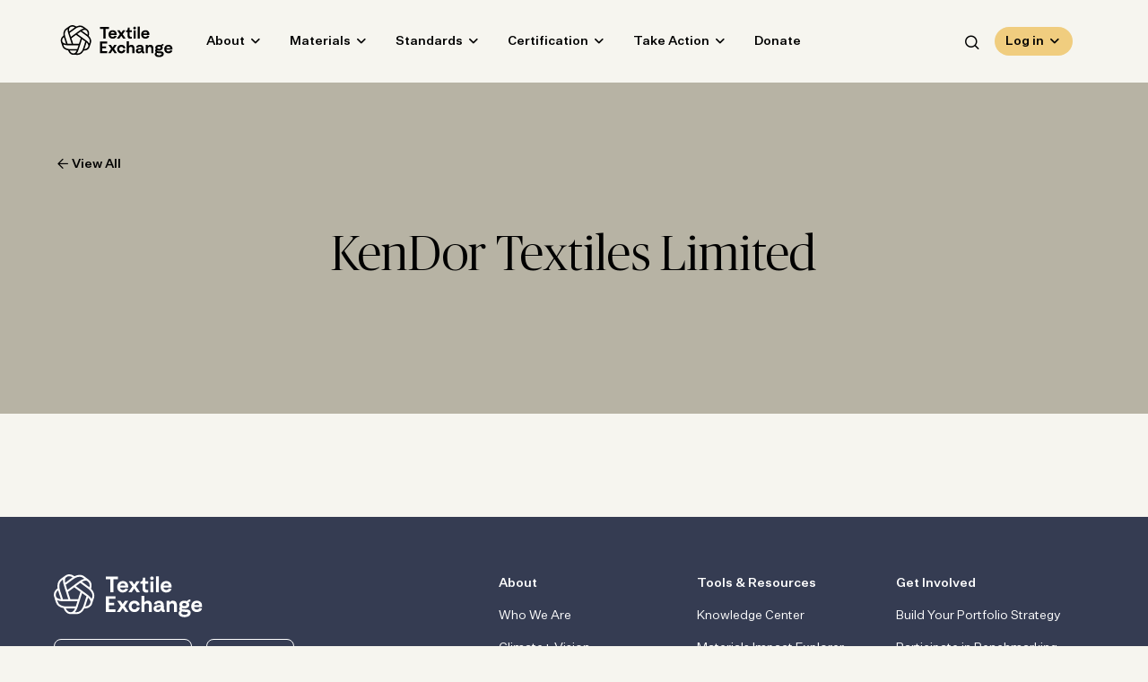

--- FILE ---
content_type: text/html; charset=UTF-8
request_url: https://textileexchange.org/members/kendor-textiles-limited/?s
body_size: 29723
content:
<!DOCTYPE html>
<html lang="en-US" class="no-js">
	<head><meta charset="UTF-8"/><script>if(navigator.userAgent.match(/MSIE|Internet Explorer/i)||navigator.userAgent.match(/Trident\/7\..*?rv:11/i)){var href=document.location.href;if(!href.match(/[?&]nowprocket/)){if(href.indexOf("?")==-1){if(href.indexOf("#")==-1){document.location.href=href+"?nowprocket=1"}else{document.location.href=href.replace("#","?nowprocket=1#")}}else{if(href.indexOf("#")==-1){document.location.href=href+"&nowprocket=1"}else{document.location.href=href.replace("#","&nowprocket=1#")}}}}</script><script>(()=>{class RocketLazyLoadScripts{constructor(){this.v="2.0.4",this.userEvents=["keydown","keyup","mousedown","mouseup","mousemove","mouseover","mouseout","touchmove","touchstart","touchend","touchcancel","wheel","click","dblclick","input"],this.attributeEvents=["onblur","onclick","oncontextmenu","ondblclick","onfocus","onmousedown","onmouseenter","onmouseleave","onmousemove","onmouseout","onmouseover","onmouseup","onmousewheel","onscroll","onsubmit"]}async t(){this.i(),this.o(),/iP(ad|hone)/.test(navigator.userAgent)&&this.h(),this.u(),this.l(this),this.m(),this.k(this),this.p(this),this._(),await Promise.all([this.R(),this.L()]),this.lastBreath=Date.now(),this.S(this),this.P(),this.D(),this.O(),this.M(),await this.C(this.delayedScripts.normal),await this.C(this.delayedScripts.defer),await this.C(this.delayedScripts.async),await this.T(),await this.F(),await this.j(),await this.A(),window.dispatchEvent(new Event("rocket-allScriptsLoaded")),this.everythingLoaded=!0,this.lastTouchEnd&&await new Promise(t=>setTimeout(t,500-Date.now()+this.lastTouchEnd)),this.I(),this.H(),this.U(),this.W()}i(){this.CSPIssue=sessionStorage.getItem("rocketCSPIssue"),document.addEventListener("securitypolicyviolation",t=>{this.CSPIssue||"script-src-elem"!==t.violatedDirective||"data"!==t.blockedURI||(this.CSPIssue=!0,sessionStorage.setItem("rocketCSPIssue",!0))},{isRocket:!0})}o(){window.addEventListener("pageshow",t=>{this.persisted=t.persisted,this.realWindowLoadedFired=!0},{isRocket:!0}),window.addEventListener("pagehide",()=>{this.onFirstUserAction=null},{isRocket:!0})}h(){let t;function e(e){t=e}window.addEventListener("touchstart",e,{isRocket:!0}),window.addEventListener("touchend",function i(o){o.changedTouches[0]&&t.changedTouches[0]&&Math.abs(o.changedTouches[0].pageX-t.changedTouches[0].pageX)<10&&Math.abs(o.changedTouches[0].pageY-t.changedTouches[0].pageY)<10&&o.timeStamp-t.timeStamp<200&&(window.removeEventListener("touchstart",e,{isRocket:!0}),window.removeEventListener("touchend",i,{isRocket:!0}),"INPUT"===o.target.tagName&&"text"===o.target.type||(o.target.dispatchEvent(new TouchEvent("touchend",{target:o.target,bubbles:!0})),o.target.dispatchEvent(new MouseEvent("mouseover",{target:o.target,bubbles:!0})),o.target.dispatchEvent(new PointerEvent("click",{target:o.target,bubbles:!0,cancelable:!0,detail:1,clientX:o.changedTouches[0].clientX,clientY:o.changedTouches[0].clientY})),event.preventDefault()))},{isRocket:!0})}q(t){this.userActionTriggered||("mousemove"!==t.type||this.firstMousemoveIgnored?"keyup"===t.type||"mouseover"===t.type||"mouseout"===t.type||(this.userActionTriggered=!0,this.onFirstUserAction&&this.onFirstUserAction()):this.firstMousemoveIgnored=!0),"click"===t.type&&t.preventDefault(),t.stopPropagation(),t.stopImmediatePropagation(),"touchstart"===this.lastEvent&&"touchend"===t.type&&(this.lastTouchEnd=Date.now()),"click"===t.type&&(this.lastTouchEnd=0),this.lastEvent=t.type,t.composedPath&&t.composedPath()[0].getRootNode()instanceof ShadowRoot&&(t.rocketTarget=t.composedPath()[0]),this.savedUserEvents.push(t)}u(){this.savedUserEvents=[],this.userEventHandler=this.q.bind(this),this.userEvents.forEach(t=>window.addEventListener(t,this.userEventHandler,{passive:!1,isRocket:!0})),document.addEventListener("visibilitychange",this.userEventHandler,{isRocket:!0})}U(){this.userEvents.forEach(t=>window.removeEventListener(t,this.userEventHandler,{passive:!1,isRocket:!0})),document.removeEventListener("visibilitychange",this.userEventHandler,{isRocket:!0}),this.savedUserEvents.forEach(t=>{(t.rocketTarget||t.target).dispatchEvent(new window[t.constructor.name](t.type,t))})}m(){const t="return false",e=Array.from(this.attributeEvents,t=>"data-rocket-"+t),i="["+this.attributeEvents.join("],[")+"]",o="[data-rocket-"+this.attributeEvents.join("],[data-rocket-")+"]",s=(e,i,o)=>{o&&o!==t&&(e.setAttribute("data-rocket-"+i,o),e["rocket"+i]=new Function("event",o),e.setAttribute(i,t))};new MutationObserver(t=>{for(const n of t)"attributes"===n.type&&(n.attributeName.startsWith("data-rocket-")||this.everythingLoaded?n.attributeName.startsWith("data-rocket-")&&this.everythingLoaded&&this.N(n.target,n.attributeName.substring(12)):s(n.target,n.attributeName,n.target.getAttribute(n.attributeName))),"childList"===n.type&&n.addedNodes.forEach(t=>{if(t.nodeType===Node.ELEMENT_NODE)if(this.everythingLoaded)for(const i of[t,...t.querySelectorAll(o)])for(const t of i.getAttributeNames())e.includes(t)&&this.N(i,t.substring(12));else for(const e of[t,...t.querySelectorAll(i)])for(const t of e.getAttributeNames())this.attributeEvents.includes(t)&&s(e,t,e.getAttribute(t))})}).observe(document,{subtree:!0,childList:!0,attributeFilter:[...this.attributeEvents,...e]})}I(){this.attributeEvents.forEach(t=>{document.querySelectorAll("[data-rocket-"+t+"]").forEach(e=>{this.N(e,t)})})}N(t,e){const i=t.getAttribute("data-rocket-"+e);i&&(t.setAttribute(e,i),t.removeAttribute("data-rocket-"+e))}k(t){Object.defineProperty(HTMLElement.prototype,"onclick",{get(){return this.rocketonclick||null},set(e){this.rocketonclick=e,this.setAttribute(t.everythingLoaded?"onclick":"data-rocket-onclick","this.rocketonclick(event)")}})}S(t){function e(e,i){let o=e[i];e[i]=null,Object.defineProperty(e,i,{get:()=>o,set(s){t.everythingLoaded?o=s:e["rocket"+i]=o=s}})}e(document,"onreadystatechange"),e(window,"onload"),e(window,"onpageshow");try{Object.defineProperty(document,"readyState",{get:()=>t.rocketReadyState,set(e){t.rocketReadyState=e},configurable:!0}),document.readyState="loading"}catch(t){console.log("WPRocket DJE readyState conflict, bypassing")}}l(t){this.originalAddEventListener=EventTarget.prototype.addEventListener,this.originalRemoveEventListener=EventTarget.prototype.removeEventListener,this.savedEventListeners=[],EventTarget.prototype.addEventListener=function(e,i,o){o&&o.isRocket||!t.B(e,this)&&!t.userEvents.includes(e)||t.B(e,this)&&!t.userActionTriggered||e.startsWith("rocket-")||t.everythingLoaded?t.originalAddEventListener.call(this,e,i,o):(t.savedEventListeners.push({target:this,remove:!1,type:e,func:i,options:o}),"mouseenter"!==e&&"mouseleave"!==e||t.originalAddEventListener.call(this,e,t.savedUserEvents.push,o))},EventTarget.prototype.removeEventListener=function(e,i,o){o&&o.isRocket||!t.B(e,this)&&!t.userEvents.includes(e)||t.B(e,this)&&!t.userActionTriggered||e.startsWith("rocket-")||t.everythingLoaded?t.originalRemoveEventListener.call(this,e,i,o):t.savedEventListeners.push({target:this,remove:!0,type:e,func:i,options:o})}}J(t,e){this.savedEventListeners=this.savedEventListeners.filter(i=>{let o=i.type,s=i.target||window;return e!==o||t!==s||(this.B(o,s)&&(i.type="rocket-"+o),this.$(i),!1)})}H(){EventTarget.prototype.addEventListener=this.originalAddEventListener,EventTarget.prototype.removeEventListener=this.originalRemoveEventListener,this.savedEventListeners.forEach(t=>this.$(t))}$(t){t.remove?this.originalRemoveEventListener.call(t.target,t.type,t.func,t.options):this.originalAddEventListener.call(t.target,t.type,t.func,t.options)}p(t){let e;function i(e){return t.everythingLoaded?e:e.split(" ").map(t=>"load"===t||t.startsWith("load.")?"rocket-jquery-load":t).join(" ")}function o(o){function s(e){const s=o.fn[e];o.fn[e]=o.fn.init.prototype[e]=function(){return this[0]===window&&t.userActionTriggered&&("string"==typeof arguments[0]||arguments[0]instanceof String?arguments[0]=i(arguments[0]):"object"==typeof arguments[0]&&Object.keys(arguments[0]).forEach(t=>{const e=arguments[0][t];delete arguments[0][t],arguments[0][i(t)]=e})),s.apply(this,arguments),this}}if(o&&o.fn&&!t.allJQueries.includes(o)){const e={DOMContentLoaded:[],"rocket-DOMContentLoaded":[]};for(const t in e)document.addEventListener(t,()=>{e[t].forEach(t=>t())},{isRocket:!0});o.fn.ready=o.fn.init.prototype.ready=function(i){function s(){parseInt(o.fn.jquery)>2?setTimeout(()=>i.bind(document)(o)):i.bind(document)(o)}return"function"==typeof i&&(t.realDomReadyFired?!t.userActionTriggered||t.fauxDomReadyFired?s():e["rocket-DOMContentLoaded"].push(s):e.DOMContentLoaded.push(s)),o([])},s("on"),s("one"),s("off"),t.allJQueries.push(o)}e=o}t.allJQueries=[],o(window.jQuery),Object.defineProperty(window,"jQuery",{get:()=>e,set(t){o(t)}})}P(){const t=new Map;document.write=document.writeln=function(e){const i=document.currentScript,o=document.createRange(),s=i.parentElement;let n=t.get(i);void 0===n&&(n=i.nextSibling,t.set(i,n));const c=document.createDocumentFragment();o.setStart(c,0),c.appendChild(o.createContextualFragment(e)),s.insertBefore(c,n)}}async R(){return new Promise(t=>{this.userActionTriggered?t():this.onFirstUserAction=t})}async L(){return new Promise(t=>{document.addEventListener("DOMContentLoaded",()=>{this.realDomReadyFired=!0,t()},{isRocket:!0})})}async j(){return this.realWindowLoadedFired?Promise.resolve():new Promise(t=>{window.addEventListener("load",t,{isRocket:!0})})}M(){this.pendingScripts=[];this.scriptsMutationObserver=new MutationObserver(t=>{for(const e of t)e.addedNodes.forEach(t=>{"SCRIPT"!==t.tagName||t.noModule||t.isWPRocket||this.pendingScripts.push({script:t,promise:new Promise(e=>{const i=()=>{const i=this.pendingScripts.findIndex(e=>e.script===t);i>=0&&this.pendingScripts.splice(i,1),e()};t.addEventListener("load",i,{isRocket:!0}),t.addEventListener("error",i,{isRocket:!0}),setTimeout(i,1e3)})})})}),this.scriptsMutationObserver.observe(document,{childList:!0,subtree:!0})}async F(){await this.X(),this.pendingScripts.length?(await this.pendingScripts[0].promise,await this.F()):this.scriptsMutationObserver.disconnect()}D(){this.delayedScripts={normal:[],async:[],defer:[]},document.querySelectorAll("script[type$=rocketlazyloadscript]").forEach(t=>{t.hasAttribute("data-rocket-src")?t.hasAttribute("async")&&!1!==t.async?this.delayedScripts.async.push(t):t.hasAttribute("defer")&&!1!==t.defer||"module"===t.getAttribute("data-rocket-type")?this.delayedScripts.defer.push(t):this.delayedScripts.normal.push(t):this.delayedScripts.normal.push(t)})}async _(){await this.L();let t=[];document.querySelectorAll("script[type$=rocketlazyloadscript][data-rocket-src]").forEach(e=>{let i=e.getAttribute("data-rocket-src");if(i&&!i.startsWith("data:")){i.startsWith("//")&&(i=location.protocol+i);try{const o=new URL(i).origin;o!==location.origin&&t.push({src:o,crossOrigin:e.crossOrigin||"module"===e.getAttribute("data-rocket-type")})}catch(t){}}}),t=[...new Map(t.map(t=>[JSON.stringify(t),t])).values()],this.Y(t,"preconnect")}async G(t){if(await this.K(),!0!==t.noModule||!("noModule"in HTMLScriptElement.prototype))return new Promise(e=>{let i;function o(){(i||t).setAttribute("data-rocket-status","executed"),e()}try{if(navigator.userAgent.includes("Firefox/")||""===navigator.vendor||this.CSPIssue)i=document.createElement("script"),[...t.attributes].forEach(t=>{let e=t.nodeName;"type"!==e&&("data-rocket-type"===e&&(e="type"),"data-rocket-src"===e&&(e="src"),i.setAttribute(e,t.nodeValue))}),t.text&&(i.text=t.text),t.nonce&&(i.nonce=t.nonce),i.hasAttribute("src")?(i.addEventListener("load",o,{isRocket:!0}),i.addEventListener("error",()=>{i.setAttribute("data-rocket-status","failed-network"),e()},{isRocket:!0}),setTimeout(()=>{i.isConnected||e()},1)):(i.text=t.text,o()),i.isWPRocket=!0,t.parentNode.replaceChild(i,t);else{const i=t.getAttribute("data-rocket-type"),s=t.getAttribute("data-rocket-src");i?(t.type=i,t.removeAttribute("data-rocket-type")):t.removeAttribute("type"),t.addEventListener("load",o,{isRocket:!0}),t.addEventListener("error",i=>{this.CSPIssue&&i.target.src.startsWith("data:")?(console.log("WPRocket: CSP fallback activated"),t.removeAttribute("src"),this.G(t).then(e)):(t.setAttribute("data-rocket-status","failed-network"),e())},{isRocket:!0}),s?(t.fetchPriority="high",t.removeAttribute("data-rocket-src"),t.src=s):t.src="data:text/javascript;base64,"+window.btoa(unescape(encodeURIComponent(t.text)))}}catch(i){t.setAttribute("data-rocket-status","failed-transform"),e()}});t.setAttribute("data-rocket-status","skipped")}async C(t){const e=t.shift();return e?(e.isConnected&&await this.G(e),this.C(t)):Promise.resolve()}O(){this.Y([...this.delayedScripts.normal,...this.delayedScripts.defer,...this.delayedScripts.async],"preload")}Y(t,e){this.trash=this.trash||[];let i=!0;var o=document.createDocumentFragment();t.forEach(t=>{const s=t.getAttribute&&t.getAttribute("data-rocket-src")||t.src;if(s&&!s.startsWith("data:")){const n=document.createElement("link");n.href=s,n.rel=e,"preconnect"!==e&&(n.as="script",n.fetchPriority=i?"high":"low"),t.getAttribute&&"module"===t.getAttribute("data-rocket-type")&&(n.crossOrigin=!0),t.crossOrigin&&(n.crossOrigin=t.crossOrigin),t.integrity&&(n.integrity=t.integrity),t.nonce&&(n.nonce=t.nonce),o.appendChild(n),this.trash.push(n),i=!1}}),document.head.appendChild(o)}W(){this.trash.forEach(t=>t.remove())}async T(){try{document.readyState="interactive"}catch(t){}this.fauxDomReadyFired=!0;try{await this.K(),this.J(document,"readystatechange"),document.dispatchEvent(new Event("rocket-readystatechange")),await this.K(),document.rocketonreadystatechange&&document.rocketonreadystatechange(),await this.K(),this.J(document,"DOMContentLoaded"),document.dispatchEvent(new Event("rocket-DOMContentLoaded")),await this.K(),this.J(window,"DOMContentLoaded"),window.dispatchEvent(new Event("rocket-DOMContentLoaded"))}catch(t){console.error(t)}}async A(){try{document.readyState="complete"}catch(t){}try{await this.K(),this.J(document,"readystatechange"),document.dispatchEvent(new Event("rocket-readystatechange")),await this.K(),document.rocketonreadystatechange&&document.rocketonreadystatechange(),await this.K(),this.J(window,"load"),window.dispatchEvent(new Event("rocket-load")),await this.K(),window.rocketonload&&window.rocketonload(),await this.K(),this.allJQueries.forEach(t=>t(window).trigger("rocket-jquery-load")),await this.K(),this.J(window,"pageshow");const t=new Event("rocket-pageshow");t.persisted=this.persisted,window.dispatchEvent(t),await this.K(),window.rocketonpageshow&&window.rocketonpageshow({persisted:this.persisted})}catch(t){console.error(t)}}async K(){Date.now()-this.lastBreath>45&&(await this.X(),this.lastBreath=Date.now())}async X(){return document.hidden?new Promise(t=>setTimeout(t)):new Promise(t=>requestAnimationFrame(t))}B(t,e){return e===document&&"readystatechange"===t||(e===document&&"DOMContentLoaded"===t||(e===window&&"DOMContentLoaded"===t||(e===window&&"load"===t||e===window&&"pageshow"===t)))}static run(){(new RocketLazyLoadScripts).t()}}RocketLazyLoadScripts.run()})();</script>
		
		<meta name="viewport" content="width=device-width, initial-scale=1.0"/>

		<link rel="dns-prefetch" href="//cdn.hu-manity.co" />
		<!-- Cookie Compliance -->
		<script type="rocketlazyloadscript" data-rocket-type="text/javascript">var huOptions = {"appID":"wwwtextileexchangeorg-28772d0","currentLanguage":"en","blocking":false,"globalCookie":false,"isAdmin":false,"privacyConsent":true,"forms":[]};</script>
		<script type="rocketlazyloadscript" data-rocket-type="text/javascript" data-rocket-src="https://cdn.hu-manity.co/hu-banner.min.js" data-rocket-defer defer></script><meta name='robots' content='index, follow, max-image-preview:large, max-snippet:-1, max-video-preview:-1' />

	<!-- This site is optimized with the Yoast SEO plugin v25.6 - https://yoast.com/wordpress/plugins/seo/ -->
	<title>KenDor Textiles Limited - Textile Exchange</title>
	<link rel="canonical" href="https://textileexchange.org/members/kendor-textiles-limited/" />
	<meta property="og:locale" content="en_US" />
	<meta property="og:type" content="article" />
	<meta property="og:title" content="KenDor Textiles Limited - Textile Exchange" />
	<meta property="og:url" content="https://textileexchange.org/members/kendor-textiles-limited/" />
	<meta property="og:site_name" content="Textile Exchange" />
	<meta name="twitter:card" content="summary_large_image" />
	<script type="application/ld+json" class="yoast-schema-graph">{"@context":"https://schema.org","@graph":[{"@type":"WebPage","@id":"https://textileexchange.org/members/kendor-textiles-limited/","url":"https://textileexchange.org/members/kendor-textiles-limited/","name":"KenDor Textiles Limited - Textile Exchange","isPartOf":{"@id":"https://textileexchange.org/#website"},"datePublished":"2019-04-20T12:00:00+00:00","breadcrumb":{"@id":"https://textileexchange.org/members/kendor-textiles-limited/#breadcrumb"},"inLanguage":"en-US","potentialAction":[{"@type":"ReadAction","target":["https://textileexchange.org/members/kendor-textiles-limited/"]}]},{"@type":"BreadcrumbList","@id":"https://textileexchange.org/members/kendor-textiles-limited/#breadcrumb","itemListElement":[{"@type":"ListItem","position":1,"name":"Home","item":"https://textileexchange.org/"},{"@type":"ListItem","position":2,"name":"Members","item":"https://textileexchange.org/members/"},{"@type":"ListItem","position":3,"name":"KenDor Textiles Limited"}]},{"@type":"WebSite","@id":"https://textileexchange.org/#website","url":"https://textileexchange.org/","name":"Textile Exchange","description":"Creating Material Change","potentialAction":[{"@type":"SearchAction","target":{"@type":"EntryPoint","urlTemplate":"https://textileexchange.org/?s={search_term_string}"},"query-input":{"@type":"PropertyValueSpecification","valueRequired":true,"valueName":"search_term_string"}}],"inLanguage":"en-US"}]}</script>
	<!-- / Yoast SEO plugin. -->


<link rel='dns-prefetch' href='//2d73cea0.delivery.rocketcdn.me' />

<link href='https://2d73cea0.delivery.rocketcdn.me' rel='preconnect' />
<link rel="alternate" type="application/rss+xml" title="Textile Exchange &raquo; KenDor Textiles Limited Comments Feed" href="https://textileexchange.org/members/kendor-textiles-limited/feed/" />
<style id='wp-emoji-styles-inline-css'>

	img.wp-smiley, img.emoji {
		display: inline !important;
		border: none !important;
		box-shadow: none !important;
		height: 1em !important;
		width: 1em !important;
		margin: 0 0.07em !important;
		vertical-align: -0.1em !important;
		background: none !important;
		padding: 0 !important;
	}
</style>
<link data-minify="1" rel='stylesheet' id='wp-block-library-css' href='https://2d73cea0.delivery.rocketcdn.me/app/cache/min/1/wp/wp-includes/css/dist/block-library/style.css?ver=1762882149' media='all' />
<style id='safe-svg-svg-icon-style-inline-css'>
.safe-svg-cover{text-align:center}.safe-svg-cover .safe-svg-inside{display:inline-block;max-width:100%}.safe-svg-cover svg{fill:currentColor;height:100%;max-height:100%;max-width:100%;width:100%}

</style>
<style id='classic-theme-styles-inline-css'>
/**
 * These rules are needed for backwards compatibility.
 * They should match the button element rules in the base theme.json file.
 */
.wp-block-button__link {
	color: #ffffff;
	background-color: #32373c;
	border-radius: 9999px; /* 100% causes an oval, but any explicit but really high value retains the pill shape. */

	/* This needs a low specificity so it won't override the rules from the button element if defined in theme.json. */
	box-shadow: none;
	text-decoration: none;

	/* The extra 2px are added to size solids the same as the outline versions.*/
	padding: calc(0.667em + 2px) calc(1.333em + 2px);

	font-size: 1.125em;
}

.wp-block-file__button {
	background: #32373c;
	color: #ffffff;
	text-decoration: none;
}

</style>
<style id='global-styles-inline-css'>
:root{--wp--preset--aspect-ratio--square: 1;--wp--preset--aspect-ratio--4-3: 4/3;--wp--preset--aspect-ratio--3-4: 3/4;--wp--preset--aspect-ratio--3-2: 3/2;--wp--preset--aspect-ratio--2-3: 2/3;--wp--preset--aspect-ratio--16-9: 16/9;--wp--preset--aspect-ratio--9-16: 9/16;--wp--preset--color--black: #000000;--wp--preset--color--cyan-bluish-gray: #abb8c3;--wp--preset--color--white: #ffffff;--wp--preset--color--pale-pink: #f78da7;--wp--preset--color--vivid-red: #cf2e2e;--wp--preset--color--luminous-vivid-orange: #ff6900;--wp--preset--color--luminous-vivid-amber: #fcb900;--wp--preset--color--light-green-cyan: #7bdcb5;--wp--preset--color--vivid-green-cyan: #00d084;--wp--preset--color--pale-cyan-blue: #8ed1fc;--wp--preset--color--vivid-cyan-blue: #0693e3;--wp--preset--color--vivid-purple: #9b51e0;--wp--preset--color--mist: #c1c4cc;--wp--preset--color--sky: #aab3cb;--wp--preset--color--rain: #9db4c0;--wp--preset--color--midnight: #353c52;--wp--preset--color--sage: #aab199;--wp--preset--color--spring: #c0d2ab;--wp--preset--color--spruce: #5f7a7b;--wp--preset--color--grove: #2c4748;--wp--preset--color--sand: #b7b3a4;--wp--preset--color--saffron: #f0cd7f;--wp--preset--color--clementine: #e3af7d;--wp--preset--color--clay: #906d5d;--wp--preset--color--cloud: #f6f5ef;--wp--preset--gradient--vivid-cyan-blue-to-vivid-purple: linear-gradient(135deg,rgba(6,147,227,1) 0%,rgb(155,81,224) 100%);--wp--preset--gradient--light-green-cyan-to-vivid-green-cyan: linear-gradient(135deg,rgb(122,220,180) 0%,rgb(0,208,130) 100%);--wp--preset--gradient--luminous-vivid-amber-to-luminous-vivid-orange: linear-gradient(135deg,rgba(252,185,0,1) 0%,rgba(255,105,0,1) 100%);--wp--preset--gradient--luminous-vivid-orange-to-vivid-red: linear-gradient(135deg,rgba(255,105,0,1) 0%,rgb(207,46,46) 100%);--wp--preset--gradient--very-light-gray-to-cyan-bluish-gray: linear-gradient(135deg,rgb(238,238,238) 0%,rgb(169,184,195) 100%);--wp--preset--gradient--cool-to-warm-spectrum: linear-gradient(135deg,rgb(74,234,220) 0%,rgb(151,120,209) 20%,rgb(207,42,186) 40%,rgb(238,44,130) 60%,rgb(251,105,98) 80%,rgb(254,248,76) 100%);--wp--preset--gradient--blush-light-purple: linear-gradient(135deg,rgb(255,206,236) 0%,rgb(152,150,240) 100%);--wp--preset--gradient--blush-bordeaux: linear-gradient(135deg,rgb(254,205,165) 0%,rgb(254,45,45) 50%,rgb(107,0,62) 100%);--wp--preset--gradient--luminous-dusk: linear-gradient(135deg,rgb(255,203,112) 0%,rgb(199,81,192) 50%,rgb(65,88,208) 100%);--wp--preset--gradient--pale-ocean: linear-gradient(135deg,rgb(255,245,203) 0%,rgb(182,227,212) 50%,rgb(51,167,181) 100%);--wp--preset--gradient--electric-grass: linear-gradient(135deg,rgb(202,248,128) 0%,rgb(113,206,126) 100%);--wp--preset--gradient--midnight: linear-gradient(135deg,rgb(2,3,129) 0%,rgb(40,116,252) 100%);--wp--preset--font-size--small: 13px;--wp--preset--font-size--medium: 20px;--wp--preset--font-size--large: 36px;--wp--preset--font-size--x-large: 42px;--wp--preset--spacing--20: 0.44rem;--wp--preset--spacing--30: 0.67rem;--wp--preset--spacing--40: 1rem;--wp--preset--spacing--50: 1.5rem;--wp--preset--spacing--60: 2.25rem;--wp--preset--spacing--70: 3.38rem;--wp--preset--spacing--80: 5.06rem;--wp--preset--shadow--natural: 6px 6px 9px rgba(0, 0, 0, 0.2);--wp--preset--shadow--deep: 12px 12px 50px rgba(0, 0, 0, 0.4);--wp--preset--shadow--sharp: 6px 6px 0px rgba(0, 0, 0, 0.2);--wp--preset--shadow--outlined: 6px 6px 0px -3px rgba(255, 255, 255, 1), 6px 6px rgba(0, 0, 0, 1);--wp--preset--shadow--crisp: 6px 6px 0px rgba(0, 0, 0, 1);}:where(.is-layout-flex){gap: 0.5em;}:where(.is-layout-grid){gap: 0.5em;}body .is-layout-flex{display: flex;}.is-layout-flex{flex-wrap: wrap;align-items: center;}.is-layout-flex > :is(*, div){margin: 0;}body .is-layout-grid{display: grid;}.is-layout-grid > :is(*, div){margin: 0;}:where(.wp-block-columns.is-layout-flex){gap: 2em;}:where(.wp-block-columns.is-layout-grid){gap: 2em;}:where(.wp-block-post-template.is-layout-flex){gap: 1.25em;}:where(.wp-block-post-template.is-layout-grid){gap: 1.25em;}.has-black-color{color: var(--wp--preset--color--black) !important;}.has-cyan-bluish-gray-color{color: var(--wp--preset--color--cyan-bluish-gray) !important;}.has-white-color{color: var(--wp--preset--color--white) !important;}.has-pale-pink-color{color: var(--wp--preset--color--pale-pink) !important;}.has-vivid-red-color{color: var(--wp--preset--color--vivid-red) !important;}.has-luminous-vivid-orange-color{color: var(--wp--preset--color--luminous-vivid-orange) !important;}.has-luminous-vivid-amber-color{color: var(--wp--preset--color--luminous-vivid-amber) !important;}.has-light-green-cyan-color{color: var(--wp--preset--color--light-green-cyan) !important;}.has-vivid-green-cyan-color{color: var(--wp--preset--color--vivid-green-cyan) !important;}.has-pale-cyan-blue-color{color: var(--wp--preset--color--pale-cyan-blue) !important;}.has-vivid-cyan-blue-color{color: var(--wp--preset--color--vivid-cyan-blue) !important;}.has-vivid-purple-color{color: var(--wp--preset--color--vivid-purple) !important;}.has-black-background-color{background-color: var(--wp--preset--color--black) !important;}.has-cyan-bluish-gray-background-color{background-color: var(--wp--preset--color--cyan-bluish-gray) !important;}.has-white-background-color{background-color: var(--wp--preset--color--white) !important;}.has-pale-pink-background-color{background-color: var(--wp--preset--color--pale-pink) !important;}.has-vivid-red-background-color{background-color: var(--wp--preset--color--vivid-red) !important;}.has-luminous-vivid-orange-background-color{background-color: var(--wp--preset--color--luminous-vivid-orange) !important;}.has-luminous-vivid-amber-background-color{background-color: var(--wp--preset--color--luminous-vivid-amber) !important;}.has-light-green-cyan-background-color{background-color: var(--wp--preset--color--light-green-cyan) !important;}.has-vivid-green-cyan-background-color{background-color: var(--wp--preset--color--vivid-green-cyan) !important;}.has-pale-cyan-blue-background-color{background-color: var(--wp--preset--color--pale-cyan-blue) !important;}.has-vivid-cyan-blue-background-color{background-color: var(--wp--preset--color--vivid-cyan-blue) !important;}.has-vivid-purple-background-color{background-color: var(--wp--preset--color--vivid-purple) !important;}.has-black-border-color{border-color: var(--wp--preset--color--black) !important;}.has-cyan-bluish-gray-border-color{border-color: var(--wp--preset--color--cyan-bluish-gray) !important;}.has-white-border-color{border-color: var(--wp--preset--color--white) !important;}.has-pale-pink-border-color{border-color: var(--wp--preset--color--pale-pink) !important;}.has-vivid-red-border-color{border-color: var(--wp--preset--color--vivid-red) !important;}.has-luminous-vivid-orange-border-color{border-color: var(--wp--preset--color--luminous-vivid-orange) !important;}.has-luminous-vivid-amber-border-color{border-color: var(--wp--preset--color--luminous-vivid-amber) !important;}.has-light-green-cyan-border-color{border-color: var(--wp--preset--color--light-green-cyan) !important;}.has-vivid-green-cyan-border-color{border-color: var(--wp--preset--color--vivid-green-cyan) !important;}.has-pale-cyan-blue-border-color{border-color: var(--wp--preset--color--pale-cyan-blue) !important;}.has-vivid-cyan-blue-border-color{border-color: var(--wp--preset--color--vivid-cyan-blue) !important;}.has-vivid-purple-border-color{border-color: var(--wp--preset--color--vivid-purple) !important;}.has-vivid-cyan-blue-to-vivid-purple-gradient-background{background: var(--wp--preset--gradient--vivid-cyan-blue-to-vivid-purple) !important;}.has-light-green-cyan-to-vivid-green-cyan-gradient-background{background: var(--wp--preset--gradient--light-green-cyan-to-vivid-green-cyan) !important;}.has-luminous-vivid-amber-to-luminous-vivid-orange-gradient-background{background: var(--wp--preset--gradient--luminous-vivid-amber-to-luminous-vivid-orange) !important;}.has-luminous-vivid-orange-to-vivid-red-gradient-background{background: var(--wp--preset--gradient--luminous-vivid-orange-to-vivid-red) !important;}.has-very-light-gray-to-cyan-bluish-gray-gradient-background{background: var(--wp--preset--gradient--very-light-gray-to-cyan-bluish-gray) !important;}.has-cool-to-warm-spectrum-gradient-background{background: var(--wp--preset--gradient--cool-to-warm-spectrum) !important;}.has-blush-light-purple-gradient-background{background: var(--wp--preset--gradient--blush-light-purple) !important;}.has-blush-bordeaux-gradient-background{background: var(--wp--preset--gradient--blush-bordeaux) !important;}.has-luminous-dusk-gradient-background{background: var(--wp--preset--gradient--luminous-dusk) !important;}.has-pale-ocean-gradient-background{background: var(--wp--preset--gradient--pale-ocean) !important;}.has-electric-grass-gradient-background{background: var(--wp--preset--gradient--electric-grass) !important;}.has-midnight-gradient-background{background: var(--wp--preset--gradient--midnight) !important;}.has-small-font-size{font-size: var(--wp--preset--font-size--small) !important;}.has-medium-font-size{font-size: var(--wp--preset--font-size--medium) !important;}.has-large-font-size{font-size: var(--wp--preset--font-size--large) !important;}.has-x-large-font-size{font-size: var(--wp--preset--font-size--x-large) !important;}
:where(.wp-block-post-template.is-layout-flex){gap: 1.25em;}:where(.wp-block-post-template.is-layout-grid){gap: 1.25em;}
:where(.wp-block-columns.is-layout-flex){gap: 2em;}:where(.wp-block-columns.is-layout-grid){gap: 2em;}
:root :where(.wp-block-pullquote){font-size: 1.5em;line-height: 1.6;}
</style>
<link data-minify="1" rel='stylesheet' id='cpsh-shortcodes-css' href='https://2d73cea0.delivery.rocketcdn.me/app/cache/min/1/app/plugins/column-shortcodes/assets/css/shortcodes.css?ver=1762882149' media='all' />
<link data-minify="1" rel='stylesheet' id='fmm-matrix-styles-css' href='https://2d73cea0.delivery.rocketcdn.me/app/cache/min/1/app/plugins/fmm-matrix/frontend/dist/styles.css?ver=1763746624' media='all' />
<link data-minify="1" rel='stylesheet' id='mo_wpns_shortcode_style-css' href='https://2d73cea0.delivery.rocketcdn.me/app/cache/background-css/1/2d73cea0.delivery.rocketcdn.me/app/cache/min/1/app/plugins/miniorange-2-factor-authentication/includes/css/style_settings.css?ver=1762882150&wpr_t=1768868487' media='all' />
<link data-minify="1" rel='stylesheet' id='wp-smart-crop-renderer-css' href='https://2d73cea0.delivery.rocketcdn.me/app/cache/min/1/app/plugins/wp-smartcrop/css/image-renderer.css?ver=1762882150' media='all' />
<link rel='stylesheet' id='search-filter-plugin-styles-css' href='https://2d73cea0.delivery.rocketcdn.me/app/cache/background-css/1/2d73cea0.delivery.rocketcdn.me/app/plugins/search-filter-pro/public/assets/css/search-filter.min.css?ver=2.5.21&wpr_t=1768868487' media='all' />
<link data-minify="1" rel='stylesheet' id='font-untitled-sans-css' href='https://2d73cea0.delivery.rocketcdn.me/app/cache/min/1/app/themes/textileExchangeTheme/fonts/untitledSans/untitledSans.css?ver=1762882150' media='all' />
<link data-minify="1" rel='stylesheet' id='font-publico-banner-css' href='https://2d73cea0.delivery.rocketcdn.me/app/cache/min/1/app/themes/textileExchangeTheme/fonts/publicoBanner/publicoBanner.css?ver=1762882150' media='all' />
<link data-minify="1" rel='stylesheet' id='theme-styles-css' href='https://2d73cea0.delivery.rocketcdn.me/app/cache/background-css/1/2d73cea0.delivery.rocketcdn.me/app/cache/min/1/app/themes/textileExchangeTheme/css/dist/style.css?ver=1762882150&wpr_t=1768868487' media='all' />
<link data-minify="1" rel='stylesheet' id='tablepress-default-css' href='https://2d73cea0.delivery.rocketcdn.me/app/cache/min/1/app/plugins/tablepress-premium/css/build/default.css?ver=1762882150' media='all' />
<link data-minify="1" rel='stylesheet' id='tablepress-custom-css' href='https://2d73cea0.delivery.rocketcdn.me/app/cache/min/1/app/tablepress-custom.css?ver=1762882150' media='all' />
<link data-minify="1" rel='stylesheet' id='custom-layouts-styles-css' href='https://2d73cea0.delivery.rocketcdn.me/app/cache/min/1/app/uploads/custom-layouts/style.css?ver=1762882150' media='all' />
<script type="rocketlazyloadscript" data-rocket-src="https://2d73cea0.delivery.rocketcdn.me/wp/wp-includes/js/jquery/jquery.js?ver=3.7.1" id="jquery-core-js" data-rocket-defer defer></script>
<script type="rocketlazyloadscript" data-rocket-src="https://2d73cea0.delivery.rocketcdn.me/wp/wp-includes/js/jquery/jquery-migrate.js?ver=3.4.1" id="jquery-migrate-js" data-rocket-defer defer></script>
<script type="rocketlazyloadscript" data-rocket-src="https://2d73cea0.delivery.rocketcdn.me/wp/wp-includes/js/dist/development/react-refresh-runtime.js?ver=8f1acdfb845f670b0ef2" id="wp-react-refresh-runtime-js" data-rocket-defer defer></script>
<script type="rocketlazyloadscript" data-rocket-src="https://2d73cea0.delivery.rocketcdn.me/wp/wp-includes/js/dist/development/react-refresh-entry.js?ver=7f2b9b64306bff9c719f" id="wp-react-refresh-entry-js" data-rocket-defer defer></script>
<script id="search-filter-plugin-build-js-extra">
var SF_LDATA = {"ajax_url":"https:\/\/textileexchange.org\/wp\/wp-admin\/admin-ajax.php","home_url":"https:\/\/textileexchange.org\/","extensions":[]};
</script>
<script type="rocketlazyloadscript" data-rocket-src="https://2d73cea0.delivery.rocketcdn.me/app/plugins/search-filter-pro/public/assets/js/search-filter-build.min.js?ver=2.5.21" id="search-filter-plugin-build-js" data-rocket-defer defer></script>
<script type="rocketlazyloadscript" data-rocket-src="https://2d73cea0.delivery.rocketcdn.me/app/plugins/search-filter-pro/public/assets/js/chosen.jquery.min.js?ver=2.5.21" id="search-filter-plugin-chosen-js" data-rocket-defer defer></script>
<link rel="https://api.w.org/" href="https://textileexchange.org/wp-json/" /><link rel="alternate" title="JSON" type="application/json" href="https://textileexchange.org/wp-json/wp/v2/members/34576" /><link rel="EditURI" type="application/rsd+xml" title="RSD" href="https://textileexchange.org/wp/xmlrpc.php?rsd" />
<link rel="alternate" title="oEmbed (JSON)" type="application/json+oembed" href="https://textileexchange.org/wp-json/oembed/1.0/embed?url=https%3A%2F%2Ftextileexchange.org%2Fmembers%2Fkendor-textiles-limited%2F" />
<link rel="alternate" title="oEmbed (XML)" type="text/xml+oembed" href="https://textileexchange.org/wp-json/oembed/1.0/embed?url=https%3A%2F%2Ftextileexchange.org%2Fmembers%2Fkendor-textiles-limited%2F&#038;format=xml" />
<script type="rocketlazyloadscript" data-rocket-type="text/javascript">
(function(url){
	if(/(?:Chrome\/26\.0\.1410\.63 Safari\/537\.31|WordfenceTestMonBot)/.test(navigator.userAgent)){ return; }
	var addEvent = function(evt, handler) {
		if (window.addEventListener) {
			document.addEventListener(evt, handler, false);
		} else if (window.attachEvent) {
			document.attachEvent('on' + evt, handler);
		}
	};
	var removeEvent = function(evt, handler) {
		if (window.removeEventListener) {
			document.removeEventListener(evt, handler, false);
		} else if (window.detachEvent) {
			document.detachEvent('on' + evt, handler);
		}
	};
	var evts = 'contextmenu dblclick drag dragend dragenter dragleave dragover dragstart drop keydown keypress keyup mousedown mousemove mouseout mouseover mouseup mousewheel scroll'.split(' ');
	var logHuman = function() {
		if (window.wfLogHumanRan) { return; }
		window.wfLogHumanRan = true;
		var wfscr = document.createElement('script');
		wfscr.type = 'text/javascript';
		wfscr.async = true;
		wfscr.src = url + '&r=' + Math.random();
		(document.getElementsByTagName('head')[0]||document.getElementsByTagName('body')[0]).appendChild(wfscr);
		for (var i = 0; i < evts.length; i++) {
			removeEvent(evts[i], logHuman);
		}
	};
	for (var i = 0; i < evts.length; i++) {
		addEvent(evts[i], logHuman);
	}
})('//textileexchange.org/?wordfence_lh=1&hid=3150392717C537D6180AE645F87DE022');
</script><meta name="tec-api-version" content="v1"><meta name="tec-api-origin" content="https://textileexchange.org"><link rel="alternate" href="https://textileexchange.org/wp-json/tribe/events/v1/" /><style>
    #cta-block {
        border-bottom: 1px solid rgba(255, 255, 255, 0.2);
    }
  </style><style>.recentcomments a{display:inline !important;padding:0 !important;margin:0 !important;}</style><script type="rocketlazyloadscript">
  (function(i,s,o,g,r,a,m){i['GoogleAnalyticsObject']=r;i[r]=i[r]||function(){
  (i[r].q=i[r].q||[]).push(arguments)},i[r].l=1*new Date();a=s.createElement(o),
  m=s.getElementsByTagName(o)[0];a.async=1;a.src=g;m.parentNode.insertBefore(a,m)
  })(window,document,'script','https://www.google-analytics.com/analytics.js','ga');
  ga('create', 'UA-92518093-1', 'auto');
  ga('send', 'pageview');
</script>
<!-- Microsoft Clarity Tag -->
<script type="rocketlazyloadscript" data-rocket-type="text/javascript">
    (function(c,l,a,r,i,t,y){
        c[a]=c[a]||function(){(c[a].q=c[a].q||[]).push(arguments)};
        t=l.createElement(r);t.async=1;t.src="https://www.clarity.ms/tag/"+i;
        y=l.getElementsByTagName(r)[0];y.parentNode.insertBefore(t,y);
    })(window, document, "clarity", "script", "qbx4i9buu4");
</script>
<!-- Google Tag Manager -->
<script type="rocketlazyloadscript">(function(w,d,s,l,i){w[l]=w[l]||[];w[l].push({'gtm.start':
new Date().getTime(),event:'gtm.js'});var f=d.getElementsByTagName(s)[0],
j=d.createElement(s),dl=l!='dataLayer'?'&l='+l:'';j.async=true;j.src=
'https://www.googletagmanager.com/gtm.js?id='+i+dl;f.parentNode.insertBefore(j,f);
})(window,document,'script','dataLayer','GTM-N7NQR3J');</script>
<!-- End Google Tag Manager -->
<script type="rocketlazyloadscript" data-rocket-src="https://cdn.userway.org/widget.js" data-account="lmGJGy92Wu" data-rocket-defer defer></script><link rel="icon" href="https://2d73cea0.delivery.rocketcdn.me/app/uploads/2022/08/cropped-Woven-Mark-Black-200x200.png" sizes="32x32" />
<link rel="icon" href="https://2d73cea0.delivery.rocketcdn.me/app/uploads/2022/08/cropped-Woven-Mark-Black-200x200.png" sizes="192x192" />
<link rel="apple-touch-icon" href="https://2d73cea0.delivery.rocketcdn.me/app/uploads/2022/08/cropped-Woven-Mark-Black-200x200.png" />
<meta name="msapplication-TileImage" content="https://2d73cea0.delivery.rocketcdn.me/app/uploads/2022/08/cropped-Woven-Mark-Black-300x300.png" />
		<style id="wp-custom-css">
			.page-id-47678  .main-nav .sub-menu-title a {
        color: #000 !important;
    }
@media (min-width: 62rem) {
.cust-width{ max-width: 1286px !important; width: 100% !important;}
}
.wp-image-41580{
	object-fit: contain !important;
}
.wp-image-42028{
	object-fit: contain !important;
}
@media (min-width: 62rem){
.ajax-filter-posts-nav, .ajax-filter-posts-types, .ajax-filter-posts-year, .ajax-filter-posts-tabs {
    min-width: 10rem !important;
    margin-left: 1rem;
}
}
.page-id-27132 .tablepress {
    padding: 0 1.25rem 0 0;
    margin: 2.0625rem 0 2.0625rem;
    white-space: inherit !important;
}

.page-id-24239 .gform_heading{
	display:none;
}
body.single-documents h1.post-single__title{
	text-transform: none !important;
}
body.page-id-46197 .page-content ol li{
	font-size: 1rem;
}

/** Home Hero Buttons **/

.home .hero-section__video .c-btn {
    border: 1px solid rgba(255, 255, 255, 0.3);
    color: #ffffff !important;
}

@media (min-width: 62rem) {
  .block-tabs.block-emded-powerbi #reportContainer-36081 {
    height: 1716px; 
  }
	 .block-tabs.block-emded-powerbi #reportContainer-36082 {
    height: 1800px; 
  }
	 .block-tabs.block-emded-powerbi #reportContainer-36083 {
    height: 1275px; 
  }
}

.main-footer__form .c-btn:hover,
.main-footer__form .c-btn:focus {
	color: #000;
}

@media (min-width: 1310px){
.mega-menu-wrapper--left-minus > .mega-menu-wrapper {
    margin-left: -20.875rem;
}
}
@media (max-width: 1309px){
.mega-menu-wrapper--left-minus > .mega-menu-wrapper {
    margin-left: .875rem;
}
}

.home .eight29-show-card {
	margin-bottom: 8rem;
}
.page-id-1015 .block-emded-formassembly__frame {
background-color: #f6f5ef !important;
}

.block-slider-gallery--flexible {
	margin-bottom: 4rem;
}

.block-slider-gallery--flexible .gallery-slider__image-container {
	padding-top: 0 !important;
	width: 100% !important;
}

@media screen and (min-width: 1290px) {
	.block-slider-gallery--flexible .gallery-slider__image-container {
		width: 100vw !important;
	}
}

.block-slider-gallery--flexible img {
	margin-left: auto;
	margin-right: auto;
}

.block-slider-gallery--flexible .slick-arrow {
	border-color: #000;
}

.block-slider-gallery--flexible .slick-arrow::after {
	color: #000;
}

@media screen and (max-width: 768px) {
	.tablet-desktop-only {
		display: none;
	}	
}

@media screen and (min-width: 769px) {
	.mobile-only {
		display: none;
	}
}
@media screen and (max-width: 700px) {
	#tablepress-33 .softmerge-inner{
		width: 100% !important;
	}
}

/* Map */
.page-content > p:first-of-type {
	margin: 0;
}
#map-block {
	display: block;
	overflow: hidden;
	margin: 0 0 50px;
}
.mapWrapper {
	position: relative;
	width: 100% !important;
	max-width: 1400px !important;
	margin-bottom: 65px;
}
.mapWrapper > h2 {
	max-width: 800px;
	padding: 0 1.25rem;
	margin: 0 auto 10px;
	text-align: center;
}
.mapWrapper > p {
  max-width: 820px;
	padding: 0 1.25rem;
	margin: 0 auto 20px;
	text-align: center;
}
.mapWrapper > svg {
	opacity: 0;
}
.mapInfo {
	display: none;
	width: auto;
	position: absolute;
}
.mapInfo.show {
	display: block;
}
.mapInfo__items {
	overflow: hidden;
	/*
	display: block;
	overflow-y: auto;
	max-height: 300px;
	padding-right: 15px;
	*/	
  width: auto;
  display: flex;
  flex-wrap: wrap;
}
.mapInfo__items::-webkit-scrollbar {
  width: 1px;
} 
.mapInfo__items::-webkit-scrollbar-track {
  -webkit-box-shadow: inset 0 0 6px rgba(0, 0, 0, 0.3);
          box-shadow: inset 0 0 6px rgba(0, 0, 0, 0.3);
} 
.mapInfo__items::-webkit-scrollbar-thumb {
	background-color: #353C52;
	outline: 1px solid #353C52;
}
.mapInfo__item {
  /* width: 200px; */
  margin: 0 0 10px;
  display: -webkit-box;
  display: -ms-flexbox;
  display: flex;
  -webkit-box-align: center;
      -ms-flex-align: center;
          align-items: center;
  width: 214px;
  padding-right: 15px;
}
.mapInfo__wrapper {
	background-color: #F6F5EF;
	border-radius: 8px;
	-webkit-box-shadow: 0 3px 10px rgb(0 0 0 / 0.2);
	box-shadow: 0 3px 10px rgb(0 0 0 / 0.2);
	padding: 15px;
	position: relative;
	z-index: 2;
}
.mapInfo__wrapper::before {
	background-color: #F6F5EF;
	content: "\00a0";
	display: block;
	height: 16px;
	width: 16px;
	position: absolute;
	bottom: -7.5px;
	-webkit-transform: rotate(47deg) skew(5deg);
	-ms-transform: rotate(47deg) skew(5deg);
	transform: rotate(47deg) skew(5deg);
	-webkit-box-shadow: 2px 2px 2px 0 rgba(178, 178, 178, .4);
	box-shadow: 2px 2px 2px 0 rgba(178, 178, 178, .4);
}
/*
.mapInfo__itemImg {
  width: 80px;
  line-height: 0;
}
.mapInfo__item img {
  width: 100%;
  border-radius: 50%;
}
*/
.mapInfo__itemInfo {
  width: 100%;
}
.mapInfo__item h5 {
  font-size: 16px;
  line-height: 1.4;
  margin: 0;
}
.mapInfo__item p {
  font-size: 10px;
  line-height: 1.4;
  margin: 0;
}
.mapInfo.clicked {
	display: block !important;
}
.clicked {
	fill:#f0cd7f !important; 
}
.mapInfo.ca {
	left: 158px;
	bottom: 570px;
}
.mapInfo.us {
	left: 250px;
	bottom: 470px;
}
.mapInfo.cr {
	left: 318px;
	bottom: 348px;
}
.mapInfo.br { 
	left: 422px;
	bottom: 280px;
}
.mapInfo.se {
	left: 700px;
	bottom: 594px;
}
.mapInfo.de {
	left: 672px;
	bottom: 524px;
}
.mapInfo.gb {
	left: 624px;
	bottom: 538px;
}
.mapInfo.nl {
	left: 656px;
	bottom: 524px;
}
.mapInfo.fr {
	left: 642px;
	bottom: 500px;
}
.mapInfo.es {
	left: 620px;
	bottom: 470px;
}
.mapInfo.it {
	left: 676px;
	bottom: 488px;
}
.mapInfo.rs {
	left: 710px;
	bottom: 484px;
}
.mapInfo.gr {
	left: 716px;
	bottom: 464px;
}
.mapInfo.tr {
	left: 764px;
	bottom: 464px;
}
.mapInfo.bj {
	left: 642px;
	bottom: 346px;
}
.mapInfo.tz {
	left: 762px;
	bottom: 288px;
}
.mapInfo.za {
	left: 724px;
	bottom: 194px;
}
.mapInfo.mn {
	left: 1016px;
	bottom: 500px;
}
.mapInfo.cn {
	left: 1016px;
	bottom: 450px;
}
.mapInfo.in {
	left: 926px;
	bottom: 400px;
}
.mapInfo.my {
	right: 288px;
	bottom: 320px;
}
.mapInfo.au {
	right: 200px;
	bottom: 220px;
}
.mapInfo.nz {
	right: 58px;
	bottom: 154px;
}
.mapInfo.gt {
	left: 298px;
	bottom: 370px;
}
.mapInfo.pe {
  left: 348px;
  bottom: 280px;
}
.mapInfo.dk {
  left: 668px;
  bottom: 546px;
}
.mapInfo.jp {
  right: 190px;
  bottom: 458px;
}
.mapInfo.my .mapInfo__wrapper::before,
.mapInfo.au .mapInfo__wrapper::before,
.mapInfo.nz .mapInfo__wrapper::before,
.mapInfo.jp .mapInfo__wrapper::before {
	right: 20px;
}
.mapInfo.ca .mapInfo__wrapper,
.mapInfo.my .mapInfo__wrapper,
.mapInfo.se .mapInfo__wrapper,
.mapInfo.de .mapInfo__wrapper,
.mapInfo.it .mapInfo__wrapper,
.mapInfo.cr .mapInfo__wrapper,
.mapInfo.fr .mapInfo__wrapper {
  max-width: 474px;
}

@-webkit-keyframes fadeInUp {
  from {
    opacity: 0;
    -webkit-transform: translate3d(0, 20%, 0);
            transform: translate3d(0, 20%, 0);
  }
  to {
    opacity: 1;
    -webkit-transform: none;
            transform: none;
  }
}
@keyframes fadeInUp {
  from {
    opacity: 0;
    -webkit-transform: translate3d(0, 20%, 0);
            transform: translate3d(0, 20%, 0);
  }
  to {
    opacity: 1;
    -webkit-transform: none;
            transform: none;
  }
}

@media (max-width: 1350px) {
	.mapInfo.mn .mapInfo__wrapper::before,
	.mapInfo.cn .mapInfo__wrapper::before {
		right: 20px;
	}
	.mapInfo.se {
		left: 678px;
		bottom: 578px;
	}
	.mapInfo.gb {
		left: 598px;
		bottom: 526px;
	}
	.mapInfo.de {
		left: 648px;
		bottom: 504px;
	}
	.mapInfo.nl {
		left: 630px;
		bottom: 508px;
	}
	.mapInfo.fr {
		left: 620px;
		bottom: 488px;
	}
	.mapInfo.es {
		left: 598px;
		bottom: 456px;
	}
	.mapInfo.it {
		left: 650px;
		bottom: 472px;
	}
	.mapInfo.rs {
		left: 686px;
		bottom: 466px;
	}
	.mapInfo.gr {
		left: 690px;
		bottom: 448px;
	}
	.mapInfo.tr {
		left: 736px;
		bottom: 448px;
	}
	.mapInfo.bj {
		left: 618px;
		bottom: 332px;
	}
	.mapInfo.tz {
		left: 736px;
		bottom: 280px;
	}
	.mapInfo.za {
		left: 696px;
		bottom: 188px;
	}
	.mapInfo.mn {
		left: unset;
		right: 310px;
		bottom: 480px;
	}
	.mapInfo.cn {
		left: unset;
		right: 320px;
		bottom: 436px;
	}
	.mapInfo.in {
		left: 892px;
		bottom: 388px;
	}
	.mapInfo.my {
		right: 280px;
		bottom: 306px;
	}
	.mapInfo.cr {
		left: 308px;
		bottom: 334px;
	}
	.mapInfo.gt {
    left: 286px;
    bottom: 362px;
	}
	.mapInfo.pe {
    left: 334px;
    bottom: 264px;
	}
	.mapInfo.dk {
    left: 646px;
    bottom: 528px;
	}
	.mapInfo.jp {
    right: 180px;
    bottom: 444px;
	}
}
@media (max-width: 1300px) {
	.mapInfo.ca {
		bottom: 518px;
	}
	.mapInfo.us {
		left: 224px;
		bottom: 444px;
	}
	.mapInfo.cr {
		left: 294px;
		bottom: 324px;
	}
	.mapInfo.br {
		left: 400px;
		bottom: 264px;
	}
	.mapInfo.se {
		left: 654px;
		bottom: 558px;
	}
	.mapInfo.gb {
		left: 574px;
		bottom: 506px;
	}
	.mapInfo.de {
		left: 624px;
		bottom: 482px;
	}
	.mapInfo.nl {
		left: 607px;
		bottom: 490px;
	}
	.mapInfo.fr {
		left: 596px;
		bottom: 464px;
	}
	.mapInfo.es {
		left: 576px;
		bottom: 440px;
	}
	.mapInfo.it {
		left: 628px;
		bottom: 450px;
	}
	.mapInfo.rs {
		left: 660px;
		bottom: 448px;
	}
	.mapInfo.gr {
		left: 664px;
		bottom: 432px;
	}
	.mapInfo.tr {
		left: 708px;
		bottom: 432px;
	}
	.mapInfo.bj {
		left: 594px;
		bottom: 320px;
	}
	.mapInfo.tz {
		left: 710px;
		bottom: 264px;
	}
	.mapInfo.za {
		left: 668px;
		bottom: 178px;
	}
	.mapInfo.mn {
		right: 304px;
		bottom: 468px;
	}
	.mapInfo.cn {
		right: 302px;
		bottom: 428px;
	}
	.mapInfo.in {
		left: 860px;
		bottom: 378px;
	}
	.mapInfo.my {
		right: 268px;
		bottom: 296px;
	}
	.mapInfo.gt {
    left: 274px;
    bottom: 348px;
	}
	.mapInfo.pe {
    left: 322px;
    bottom: 256px;
	}
	.mapInfo.dk {
    left: 620px;
    bottom: 508px;
	}
	.mapInfo.jp {
    right: 176px;
    bottom: 428px;
	}
}
@media (max-width: 1299px) {
	.mapInfo__wrapper::before {
		display: none;
	}
}
@media (max-width: 1199px) {
	.mapWrapper {
		padding: 0 0 50px;
	}
	.mapInfo {
		position: relative !important;
		top: unset !important;
		bottom: unset !important;
		right: unset !important;
		left: unset !important;
	}
	.mapInfo__wrapper {
		position: relative;
		background-color: transparent !important;
		border-radius: 0 !important;
		-webkit-box-shadow: unset !important;
		        box-shadow: unset !important;
		padding: 0 !important;
	}
	.mapInfo__items {
		display: -webkit-box;
		display: -ms-flexbox;
		display: flex;
		-ms-flex-wrap: wrap;
		    flex-wrap: wrap;
		overflow: visible !important;
		-webkit-box-pack: center;
		    -ms-flex-pack: center;
		        justify-content: center;
		position: relative;
    max-height: 100%;
    padding-right: 0;
	}
	.mapInfo__item {
		width: calc(100% / 4 - 20px);
		margin: 0 10px 15px !important;
		background-color: #F6F5EF;
		border-radius: 8px;
		-webkit-box-shadow: 0 3px 10px rgb(0 0 0 / 0.2);
		box-shadow: 0 3px 10px rgb(0 0 0 / 0.2);
		padding: 30px 15px;
		-webkit-animation-duration: 0.4s;
		        animation-duration: 0.4s;
		-webkit-animation-fill-mode: both;
		        animation-fill-mode: both;
		-webkit-animation-name: fadeInUp;
		        animation-name: fadeInUp;
	}
	.mapInfo__wrapper {
		width: 100% !important;
		max-width: 100% !important;
	}
}
@media (max-width: 991px) {
	.mapInfo__item {
		display: block;
	}
	.mapInfo__item > div {
		text-align: center;
		padding: 0;
	}
	.mapInfo__item h5 {
		margin: 5px 0;
	}
}
@media (max-width: 767px) {
	.mapInfo__items {
			background-color: #F6F5EF;
			border-radius: 8px;
			-webkit-box-shadow: 0 3px 10px rgb(0 0 0 / 0.2);
			box-shadow: 0 3px 10px rgb(0 0 0 / 0.2);
			padding: 15px 0 20px;
			width: calc(100% - 40px);
			margin: 0 auto;
	}
	.mapWrapper svg {
		margin: 0 0 10px;
	}
	.mapInfo__item {
    width: calc(100% / 2 - 20px);
    padding: 10px 15px;
    box-shadow: unset;
    margin: 0 !important;
	}
}
/* Map - end */

/*Footer Social Icon*/

.main-footer__social .main-footer__social-link:nth-child(3){
	display: none;
}
.main-footer__social .main-footer__social-link:last-child{
	align-items: start;
}
.main-footer__social .main-footer__social-link:last-child:hover{
	opacity:0.8;
}
.main-footer__social .main-footer__social-link span img{
	top: -2px;
  position: relative;
}
/**Video Frontpage remove overlay**/
body .hero-section__video-bg::after{
	display: none;
  }
.wp-block-themeisle-blocks-advanced-column {
    padding: 10px;
}

/* CB Portal and DBtrackit page*/

.postid-30324 section.hero-section.hero-section__minimal, .postid-44703 section.hero-section.hero-section__minimal{
display: none;
}

/* Team Center if Two Cards - remove this if more than 2 */

#page-block-block_36661d58e72666124fb9b9c4fc6fd52d .archive-loop__people .container .row {
    margin: 0 auto;
    display: flex;
    flex-direction: row;
    justify-content: center;
}
/**Knowledge Center feature image**/

.ajax-filter-posts-card__image{
	display: none;
}

/**KC new filtering**/
.kw-sidebar ul li.sf-level-0 label::after{
	content: "+";
	font-size: 22px;
	position: absolute;
	right: 0;
}
.kw-sidebar .sf-level-0.sf-option-active label::after{
	content: "–";
}
.kw-sidebar .sf-level-0  ul.children label::after{
	display: none;
}

.kwfilter-row .sf-field-taxonomy-kc-category ul.children,
.kwfilter-row ul.children{
	height: 0;
	visibility: hidden;
}
.kwfilter-row .sf-field-taxonomy-kc-category .sf-option-active ul.children,
.kwfilter-row ul.children.child-clicked{
	height: auto;
	visibility: visible;
	margin-top: 0;
	margin-bottom: 10px;
}
.kw-content .cl-layout__no-results{
	text-align: center;
	color: #000;
	margin: 30px 0;
	display: block;
	width: 100%;
	font-size: 25px;
	font-family: "Publico Banner", serif;
	letter-spacing: 1px;
}

.kw-sidebar .sf-level-0 input[type=checkbox]{
	display: none;
}
.kw-sidebar .sf-level-0  ul.children input[type=checkbox]{
	display: unset;
}
/**KC new filtering**/

/* Report Override Height */

.postid-30324 .block-emded-powerbi iframe {
    width: 100%;
    height: 250vh !important;
    border: none;
    outline: none;
	background-color: transparent !important;
}
@media (max-height: 860px) {
	.postid-30324 .block-emded-powerbi iframe, .block-tabs.block-emded-powerbi .tabs__tab-content-wrapper {
		height: 310vh !important;
	}
	
}
@media (max-height: 600px) {
	.postid-30324 .block-emded-powerbi iframe, .block-tabs.block-emded-powerbi .tabs__tab-content-wrapper {
		height: 420vh !important;
	}
	
}
/* Report Override Height */

.postid-30324 .block-tabs.block-emded-powerbi .tabs__tab-content-wrapper{
    /* margin: 3.5rem 1.25rem 6rem; */
    height:240vh;
}
.postid-30324 .block-tabs.block-emded-powerbi .block-emded-powerbi iframe, {
    height: 240vh !important;

}

#powerbi-embedded-40789{
    height: 240vh !important;

}


.postid-47706 section.hero-section.hero-section__minimal {
    display: none;
}
/* UL overwrite */
.page-content ul:not([class]) li ul li {
    list-style-type: circle;
    margin-left: 20px;
}

.page-content ul:not([class]) ul li::before {
 content: none;
}

/* Career Reports */

.single-career .col-12.col-lg-6.single-career__title-wrap {
    flex: 100%;
    max-width: 100% !important;
}
.single-career section.hero-section.has-sky-background-color {
    margin-bottom: 50px;
}

.single-career section.hero-section.has-sky-background-color {
    margin-bottom: 50px;
}
.kw-content .cl-layout--grid .cl-layout__item .tax-show-more {
    bottom: 18px !important;
    padding: 5px 10px;
    border-radius: 50%;
    background-color: #f0cd7f;
    line-height: 100%;
    width: 30px;
}
.search-filter-results-47602 button:focus:not(.dropdown-current){
  outline: none !important;
}
.logout-link {
	display: none;
   
}
.logged-in .logout-link {
     display: flex;
    align-items: center;
} 

.logout-link a{
        font-size: 0.875rem;
        line-height: 1.25rem;
        font-family: "Untitled Sans", sans-serif;
        font-weight: 500;
    }
/*Clear Button*/
input.search-filter-reset {
    background-color: #f0cd7f;
    border: 0;
    padding: 3px 15px;
    font-size: 14px;
    border-radius: 20px;
}
/* Conference List */

.conference-container-wrap {
    display: grid;
    grid-template-columns: repeat(3, 1fr);
    gap: 20px;
    padding: 20px;
    width: 100% !important;
    max-width: 100% !important;
}

.conference-item {
    border-radius: 5px;
    text-align: left;
}
p.comp-title {
	font-size: 1rem;
	
}
.block-accordion .bellow__title h4 {
 
    margin-top: 0;
}
/* Tablet (landscape) and smaller */
@media screen and (max-width: 1024px) {
    .conference-container-wrap {
        grid-template-columns: repeat(2, 1fr);
    }
}

/* Mobile and smaller */
@media screen and (max-width: 768px) {
    .conference-container-wrap {
        grid-template-columns: 1fr;
    }
}

#page-block-block_fac8b8092855367fc2b1590761a2cf56, #page-block-block_5662dfb3dd524bbb9fb6095e10d241ea{
    margin: 0;
        padding-top: clamp(0rem, -0.785046729rem + 9.968847352vw, 2rem);
    padding-bottom: clamp(0rem, -0.785046729rem + 9.968847352vw, 2rem);
}
#page-block-block_58b19592aa695086091a8d9a0113eb1a {
 
    margin: 0;
}
#page-block-block_fac8b8092855367fc2b1590761a2cf56{
    background-color: #F6F5EF;
}
@media (min-width: 75rem) {
    .postid-30324 .block-content-section > .container > *:not(section):not(.tribe-events):not(.wp-block-embed):not(.woocommerce) {
        width: 100% !important;
        max-width: 100% !important;
    }
}
/*KB Search by Date */

.page-content ul:not([class]) li ul li {
    
    margin-left: 0;
}
ul.sf_date_field {
    display: flex;
}
input.sf-datepicker {
    width: 96.5%;
    background: 0 0;
    padding: 5px 10px;
    border: 1px solid #d7d7d7;
    border-bottom-color: #aeaeae;
    border-radius: 8px;
}
.kwfilter-row .sf-field-search label {
    width: 98% !important;
}
.searchandfilter h4 {
        margin-bottom: -30px;
    margin-top: -20px;
}
.searchandfilter-date-picker .ui-datepicker .ui-datepicker-title select {
  
    padding: 0 8px;
	border-radius: 6px;
}
/* Remove the Map Hover */
.mapInfo__wrapper {
    display: none;
}
/* Mobile and smaller */
@media screen and (max-width: 768px) {
    .page-id-50712 .page-content .donation-2030 {
    max-width: 100% !important;
    width: 100% !important;
}
	#wp-block-themeisle-blocks-advanced-column-803fd6e6 {
		padding: 40px 50px;
	}
	.block-call-to-action__description, .block-call-to-action__description a {
    color: #ffffff !important;
}
	
}
footer .tax-txt{
margin-bottom: 2rem;
font-size: 12px;
font-style: normal;
font-weight: 300;
line-height: 17px; /* 141.667% */
}
.main-footer__copyright ul.caption {
    margin-bottom: 15px;
}
footer .iseal-wrp {
    margin-top: 2.5rem;
}
footer .main-footer__menu-item {
    white-space: inherit !important;
}
.page-content > .container .tribe-common-g-col h3:last-child {
margin-bottom: 0;
}
.tribe-common--breakpoint-medium.tribe-events .tribe-events-c-messages__message {
   
    padding: 0;
}
.reset-li li{
	margin-bottom: 20px;
}
#page-block-block_7bf2a63fef3f26b4df72f56c66543510 h5{
	font-family: inherit;
}
.card-wrap {
   
    margin-bottom: 0 !important;
}
.blog article.block-related-posts__block.eight29-post-card:first-of-type .block-related-posts__read-time {
  font-size: 0; /* hide original text */
}

.blog article.block-related-posts__block.eight29-post-card:first-of-type .block-related-posts__read-time::after {
  content: "15 mins read"; /* new text */
  font-size: 16px; /* restore size */
}
.block-tabs.block-emded-powerbi .tabs_link--inner {

    height: auto !important;
}		</style>
		<noscript><style id="rocket-lazyload-nojs-css">.rll-youtube-player, [data-lazy-src]{display:none !important;}</style></noscript>	<style id="wpr-lazyload-bg-container"></style><style id="wpr-lazyload-bg-exclusion"></style>
<noscript>
<style id="wpr-lazyload-bg-nostyle">.mo_wpns_input_success{--wpr-bg-4ba7111b-d1bd-4ba2-8042-5808da4a09e4: url('https://2d73cea0.delivery.rocketcdn.me/app/plugins/miniorange-2-factor-authentication/includes/images/success.png');}.mo_wpns_input_error{--wpr-bg-5f92ab8e-6f1d-4ac1-a592-87788d2ba74f: url('https://2d73cea0.delivery.rocketcdn.me/app/plugins/miniorange-2-factor-authentication/includes/images/error.png');}.configuredBasic{--wpr-bg-12549212-a93f-4322-afb7-4b2dc60c2a6a: url('https://2d73cea0.delivery.rocketcdn.me/app/plugins/miniorange-2-factor-authentication/includes/images/feat_smart.png');}.configuredSmart{--wpr-bg-2dd88429-502e-4bdc-bc52-df4c01b654c3: url('https://2d73cea0.delivery.rocketcdn.me/app/plugins/miniorange-2-factor-authentication/includes/images/Smartphone-24.png');}.notConfiguredBasic{--wpr-bg-2dde1741-f8c0-4782-90cf-ead45c3a5e44: url('https://2d73cea0.delivery.rocketcdn.me/app/plugins/miniorange-2-factor-authentication/includes/images/feat_smart.png');}.notConfiguredSmart{--wpr-bg-7594fa64-e194-438a-a0f4-62c8056796c3: url('https://2d73cea0.delivery.rocketcdn.me/app/plugins/miniorange-2-factor-authentication/includes/images/Smartphone-24.png');}.configuredLandline{--wpr-bg-6434f265-3a15-468f-a222-13effc2eb688: url('https://2d73cea0.delivery.rocketcdn.me/app/plugins/miniorange-2-factor-authentication/includes/images/landline_sprite.png');}.notConfiguredLandline{--wpr-bg-228af7cb-5b2d-4178-a8d6-9a1d3de4025f: url('https://2d73cea0.delivery.rocketcdn.me/app/plugins/miniorange-2-factor-authentication/includes/images/landline_sprite.png');}.configuredLaptop{--wpr-bg-4b5706d5-0d1f-43e4-b6a8-98109c2eae9c: url('https://2d73cea0.delivery.rocketcdn.me/app/plugins/miniorange-2-factor-authentication/includes/images/laptop-24.png');}.notConfiguredLaptop{--wpr-bg-0f99451c-734b-4bf9-8010-1cc2cb3eacad: url('https://2d73cea0.delivery.rocketcdn.me/app/plugins/miniorange-2-factor-authentication/includes/images/laptop-24.png');}.mo2fa-ppm-logo{--wpr-bg-2de4e39b-2549-428a-901e-3b268ae48cc9: url('https://ps.w.org/miniorange-2-factor-authentication/assets/icon-256x256.gif?rev=2421591');}.chosen-container-single .chosen-single abbr{--wpr-bg-8e57812f-037c-409f-bd8e-d63e020aa93b: url('https://2d73cea0.delivery.rocketcdn.me/app/plugins/search-filter-pro/public/assets/css/chosen-sprite.png');}.chosen-container-single .chosen-single div b{--wpr-bg-aa0415b6-d5ad-4d86-8b27-01351d8c5d64: url('https://2d73cea0.delivery.rocketcdn.me/app/plugins/search-filter-pro/public/assets/css/chosen-sprite.png');}.chosen-container-single .chosen-search input[type=text]{--wpr-bg-7a9dcf64-81e3-4adb-9a02-93f90b961a84: url('https://2d73cea0.delivery.rocketcdn.me/app/plugins/search-filter-pro/public/assets/css/chosen-sprite.png');}.chosen-container-multi .chosen-choices li.search-choice .search-choice-close{--wpr-bg-b7acb033-a3ff-45a5-a5ff-79c363300954: url('https://2d73cea0.delivery.rocketcdn.me/app/plugins/search-filter-pro/public/assets/css/chosen-sprite.png');}.chosen-rtl .chosen-search input[type=text]{--wpr-bg-7efe2d98-67b6-4209-bf92-d09f8933ff2a: url('https://2d73cea0.delivery.rocketcdn.me/app/plugins/search-filter-pro/public/assets/css/chosen-sprite.png');}.chosen-container .chosen-results-scroll-down span,.chosen-container .chosen-results-scroll-up span,.chosen-container-multi .chosen-choices .search-choice .search-choice-close,.chosen-container-single .chosen-search input[type=text],.chosen-container-single .chosen-single abbr,.chosen-container-single .chosen-single div b,.chosen-rtl .chosen-search input[type=text]{--wpr-bg-74e09934-db1c-4da3-bf04-69c667efc5f6: url('https://2d73cea0.delivery.rocketcdn.me/app/plugins/search-filter-pro/public/assets/css/chosen-sprite@2x.png');}.ll-skin-melon .ui-datepicker .ui-datepicker-next span,.ll-skin-melon .ui-datepicker .ui-datepicker-prev span{--wpr-bg-27bde39f-8ec4-4d86-9ae6-afedd1281ed1: url('https://2d73cea0.delivery.rocketcdn.me/app/plugins/search-filter-pro/public/assets/img/ui-icons_ffffff_256x240.png');}.eight29-filters-wrap .eight29-filter input[type=search]{--wpr-bg-e15cf474-805e-4727-8e8c-0251255e4dac: url('https://2d73cea0.delivery.rocketcdn.me/app/themes/textileExchangeTheme/images/icons/search.svg');}</style>
</noscript>
<script type="application/javascript">const rocket_pairs = [{"selector":".mo_wpns_input_success","style":".mo_wpns_input_success{--wpr-bg-4ba7111b-d1bd-4ba2-8042-5808da4a09e4: url('https:\/\/2d73cea0.delivery.rocketcdn.me\/app\/plugins\/miniorange-2-factor-authentication\/includes\/images\/success.png');}","hash":"4ba7111b-d1bd-4ba2-8042-5808da4a09e4","url":"https:\/\/2d73cea0.delivery.rocketcdn.me\/app\/plugins\/miniorange-2-factor-authentication\/includes\/images\/success.png"},{"selector":".mo_wpns_input_error","style":".mo_wpns_input_error{--wpr-bg-5f92ab8e-6f1d-4ac1-a592-87788d2ba74f: url('https:\/\/2d73cea0.delivery.rocketcdn.me\/app\/plugins\/miniorange-2-factor-authentication\/includes\/images\/error.png');}","hash":"5f92ab8e-6f1d-4ac1-a592-87788d2ba74f","url":"https:\/\/2d73cea0.delivery.rocketcdn.me\/app\/plugins\/miniorange-2-factor-authentication\/includes\/images\/error.png"},{"selector":".configuredBasic","style":".configuredBasic{--wpr-bg-12549212-a93f-4322-afb7-4b2dc60c2a6a: url('https:\/\/2d73cea0.delivery.rocketcdn.me\/app\/plugins\/miniorange-2-factor-authentication\/includes\/images\/feat_smart.png');}","hash":"12549212-a93f-4322-afb7-4b2dc60c2a6a","url":"https:\/\/2d73cea0.delivery.rocketcdn.me\/app\/plugins\/miniorange-2-factor-authentication\/includes\/images\/feat_smart.png"},{"selector":".configuredSmart","style":".configuredSmart{--wpr-bg-2dd88429-502e-4bdc-bc52-df4c01b654c3: url('https:\/\/2d73cea0.delivery.rocketcdn.me\/app\/plugins\/miniorange-2-factor-authentication\/includes\/images\/Smartphone-24.png');}","hash":"2dd88429-502e-4bdc-bc52-df4c01b654c3","url":"https:\/\/2d73cea0.delivery.rocketcdn.me\/app\/plugins\/miniorange-2-factor-authentication\/includes\/images\/Smartphone-24.png"},{"selector":".notConfiguredBasic","style":".notConfiguredBasic{--wpr-bg-2dde1741-f8c0-4782-90cf-ead45c3a5e44: url('https:\/\/2d73cea0.delivery.rocketcdn.me\/app\/plugins\/miniorange-2-factor-authentication\/includes\/images\/feat_smart.png');}","hash":"2dde1741-f8c0-4782-90cf-ead45c3a5e44","url":"https:\/\/2d73cea0.delivery.rocketcdn.me\/app\/plugins\/miniorange-2-factor-authentication\/includes\/images\/feat_smart.png"},{"selector":".notConfiguredSmart","style":".notConfiguredSmart{--wpr-bg-7594fa64-e194-438a-a0f4-62c8056796c3: url('https:\/\/2d73cea0.delivery.rocketcdn.me\/app\/plugins\/miniorange-2-factor-authentication\/includes\/images\/Smartphone-24.png');}","hash":"7594fa64-e194-438a-a0f4-62c8056796c3","url":"https:\/\/2d73cea0.delivery.rocketcdn.me\/app\/plugins\/miniorange-2-factor-authentication\/includes\/images\/Smartphone-24.png"},{"selector":".configuredLandline","style":".configuredLandline{--wpr-bg-6434f265-3a15-468f-a222-13effc2eb688: url('https:\/\/2d73cea0.delivery.rocketcdn.me\/app\/plugins\/miniorange-2-factor-authentication\/includes\/images\/landline_sprite.png');}","hash":"6434f265-3a15-468f-a222-13effc2eb688","url":"https:\/\/2d73cea0.delivery.rocketcdn.me\/app\/plugins\/miniorange-2-factor-authentication\/includes\/images\/landline_sprite.png"},{"selector":".notConfiguredLandline","style":".notConfiguredLandline{--wpr-bg-228af7cb-5b2d-4178-a8d6-9a1d3de4025f: url('https:\/\/2d73cea0.delivery.rocketcdn.me\/app\/plugins\/miniorange-2-factor-authentication\/includes\/images\/landline_sprite.png');}","hash":"228af7cb-5b2d-4178-a8d6-9a1d3de4025f","url":"https:\/\/2d73cea0.delivery.rocketcdn.me\/app\/plugins\/miniorange-2-factor-authentication\/includes\/images\/landline_sprite.png"},{"selector":".configuredLaptop","style":".configuredLaptop{--wpr-bg-4b5706d5-0d1f-43e4-b6a8-98109c2eae9c: url('https:\/\/2d73cea0.delivery.rocketcdn.me\/app\/plugins\/miniorange-2-factor-authentication\/includes\/images\/laptop-24.png');}","hash":"4b5706d5-0d1f-43e4-b6a8-98109c2eae9c","url":"https:\/\/2d73cea0.delivery.rocketcdn.me\/app\/plugins\/miniorange-2-factor-authentication\/includes\/images\/laptop-24.png"},{"selector":".notConfiguredLaptop","style":".notConfiguredLaptop{--wpr-bg-0f99451c-734b-4bf9-8010-1cc2cb3eacad: url('https:\/\/2d73cea0.delivery.rocketcdn.me\/app\/plugins\/miniorange-2-factor-authentication\/includes\/images\/laptop-24.png');}","hash":"0f99451c-734b-4bf9-8010-1cc2cb3eacad","url":"https:\/\/2d73cea0.delivery.rocketcdn.me\/app\/plugins\/miniorange-2-factor-authentication\/includes\/images\/laptop-24.png"},{"selector":".mo2fa-ppm-logo","style":".mo2fa-ppm-logo{--wpr-bg-2de4e39b-2549-428a-901e-3b268ae48cc9: url('https:\/\/ps.w.org\/miniorange-2-factor-authentication\/assets\/icon-256x256.gif?rev=2421591');}","hash":"2de4e39b-2549-428a-901e-3b268ae48cc9","url":"https:\/\/ps.w.org\/miniorange-2-factor-authentication\/assets\/icon-256x256.gif?rev=2421591"},{"selector":".chosen-container-single .chosen-single abbr","style":".chosen-container-single .chosen-single abbr{--wpr-bg-8e57812f-037c-409f-bd8e-d63e020aa93b: url('https:\/\/2d73cea0.delivery.rocketcdn.me\/app\/plugins\/search-filter-pro\/public\/assets\/css\/chosen-sprite.png');}","hash":"8e57812f-037c-409f-bd8e-d63e020aa93b","url":"https:\/\/2d73cea0.delivery.rocketcdn.me\/app\/plugins\/search-filter-pro\/public\/assets\/css\/chosen-sprite.png"},{"selector":".chosen-container-single .chosen-single div b","style":".chosen-container-single .chosen-single div b{--wpr-bg-aa0415b6-d5ad-4d86-8b27-01351d8c5d64: url('https:\/\/2d73cea0.delivery.rocketcdn.me\/app\/plugins\/search-filter-pro\/public\/assets\/css\/chosen-sprite.png');}","hash":"aa0415b6-d5ad-4d86-8b27-01351d8c5d64","url":"https:\/\/2d73cea0.delivery.rocketcdn.me\/app\/plugins\/search-filter-pro\/public\/assets\/css\/chosen-sprite.png"},{"selector":".chosen-container-single .chosen-search input[type=text]","style":".chosen-container-single .chosen-search input[type=text]{--wpr-bg-7a9dcf64-81e3-4adb-9a02-93f90b961a84: url('https:\/\/2d73cea0.delivery.rocketcdn.me\/app\/plugins\/search-filter-pro\/public\/assets\/css\/chosen-sprite.png');}","hash":"7a9dcf64-81e3-4adb-9a02-93f90b961a84","url":"https:\/\/2d73cea0.delivery.rocketcdn.me\/app\/plugins\/search-filter-pro\/public\/assets\/css\/chosen-sprite.png"},{"selector":".chosen-container-multi .chosen-choices li.search-choice .search-choice-close","style":".chosen-container-multi .chosen-choices li.search-choice .search-choice-close{--wpr-bg-b7acb033-a3ff-45a5-a5ff-79c363300954: url('https:\/\/2d73cea0.delivery.rocketcdn.me\/app\/plugins\/search-filter-pro\/public\/assets\/css\/chosen-sprite.png');}","hash":"b7acb033-a3ff-45a5-a5ff-79c363300954","url":"https:\/\/2d73cea0.delivery.rocketcdn.me\/app\/plugins\/search-filter-pro\/public\/assets\/css\/chosen-sprite.png"},{"selector":".chosen-rtl .chosen-search input[type=text]","style":".chosen-rtl .chosen-search input[type=text]{--wpr-bg-7efe2d98-67b6-4209-bf92-d09f8933ff2a: url('https:\/\/2d73cea0.delivery.rocketcdn.me\/app\/plugins\/search-filter-pro\/public\/assets\/css\/chosen-sprite.png');}","hash":"7efe2d98-67b6-4209-bf92-d09f8933ff2a","url":"https:\/\/2d73cea0.delivery.rocketcdn.me\/app\/plugins\/search-filter-pro\/public\/assets\/css\/chosen-sprite.png"},{"selector":".chosen-container .chosen-results-scroll-down span,.chosen-container .chosen-results-scroll-up span,.chosen-container-multi .chosen-choices .search-choice .search-choice-close,.chosen-container-single .chosen-search input[type=text],.chosen-container-single .chosen-single abbr,.chosen-container-single .chosen-single div b,.chosen-rtl .chosen-search input[type=text]","style":".chosen-container .chosen-results-scroll-down span,.chosen-container .chosen-results-scroll-up span,.chosen-container-multi .chosen-choices .search-choice .search-choice-close,.chosen-container-single .chosen-search input[type=text],.chosen-container-single .chosen-single abbr,.chosen-container-single .chosen-single div b,.chosen-rtl .chosen-search input[type=text]{--wpr-bg-74e09934-db1c-4da3-bf04-69c667efc5f6: url('https:\/\/2d73cea0.delivery.rocketcdn.me\/app\/plugins\/search-filter-pro\/public\/assets\/css\/chosen-sprite@2x.png');}","hash":"74e09934-db1c-4da3-bf04-69c667efc5f6","url":"https:\/\/2d73cea0.delivery.rocketcdn.me\/app\/plugins\/search-filter-pro\/public\/assets\/css\/chosen-sprite@2x.png"},{"selector":".ll-skin-melon .ui-datepicker .ui-datepicker-next span,.ll-skin-melon .ui-datepicker .ui-datepicker-prev span","style":".ll-skin-melon .ui-datepicker .ui-datepicker-next span,.ll-skin-melon .ui-datepicker .ui-datepicker-prev span{--wpr-bg-27bde39f-8ec4-4d86-9ae6-afedd1281ed1: url('https:\/\/2d73cea0.delivery.rocketcdn.me\/app\/plugins\/search-filter-pro\/public\/assets\/img\/ui-icons_ffffff_256x240.png');}","hash":"27bde39f-8ec4-4d86-9ae6-afedd1281ed1","url":"https:\/\/2d73cea0.delivery.rocketcdn.me\/app\/plugins\/search-filter-pro\/public\/assets\/img\/ui-icons_ffffff_256x240.png"},{"selector":".eight29-filters-wrap .eight29-filter input[type=search]","style":".eight29-filters-wrap .eight29-filter input[type=search]{--wpr-bg-e15cf474-805e-4727-8e8c-0251255e4dac: url('https:\/\/2d73cea0.delivery.rocketcdn.me\/app\/themes\/textileExchangeTheme\/images\/icons\/search.svg');}","hash":"e15cf474-805e-4727-8e8c-0251255e4dac","url":"https:\/\/2d73cea0.delivery.rocketcdn.me\/app\/themes\/textileExchangeTheme\/images\/icons\/search.svg"}]; const rocket_excluded_pairs = [];</script><meta name="generator" content="WP Rocket 3.20.1.2" data-wpr-features="wpr_lazyload_css_bg_img wpr_delay_js wpr_defer_js wpr_lazyload_images wpr_lazyload_iframes wpr_image_dimensions wpr_minify_css wpr_cdn wpr_preload_links wpr_desktop" /></head>

<body data-rsssl=1 class="members-template-default single single-members postid-34576 cookies-not-set tribe-no-js">
<!-- Google Tag Manager (noscript) -->
<noscript><iframe src="https://www.googletagmanager.com/ns.html?id=GTM-N7NQR3J"
height="0" width="0" style="display:none;visibility:hidden"></iframe></noscript>
<!-- End Google Tag Manager (noscript) -->
	<div data-rocket-location-hash="624457387c01535a41f0283c147f0952" id="page">

		<header data-rocket-location-hash="6d3363615661b354a39431f85d8e34f4" class="site-header site-header_show-alert">

			<div data-rocket-location-hash="5cd83cba399d508b78dc1100d7c0521b" class="site-branding">
									<a href="https://textileexchange.org" class="main_logo">
						<img width="180" height="52" src="data:image/svg+xml,%3Csvg%20xmlns='http://www.w3.org/2000/svg'%20viewBox='0%200%20180%2052'%3E%3C/svg%3E" class="attachment-main-logo size-main-logo" alt="textile exchange logo" data-lazy-src="https://2d73cea0.delivery.rocketcdn.me/app/uploads/2022/09/Primary-Logo-Black.svg" /><noscript><img width="180" height="52" src="https://2d73cea0.delivery.rocketcdn.me/app/uploads/2022/09/Primary-Logo-Black.svg" class="attachment-main-logo size-main-logo" alt="textile exchange logo" /></noscript>					</a>
								</div>

			<div data-rocket-location-hash="985be7b8ce6007c86067d691ca7b0cea" class="site-header-mobile">
				<div class="site-header-search-trigger-mobile"></div>
				<div class="hamburger material-icons" id="ham">
					<span class="ml-stack-nav-toggle__line"></span>
					<span class="ml-stack-nav-toggle__line"></span>
					<span class="ml-stack-nav-toggle__line"></span>
				</div>
			</div>

			<nav class="main-nav">
				<ul id="menu-mega-menu" class="nav-items nav-level-1"><li id="menu-item-43496" class="menu-item menu-item-type-custom menu-item-object-custom menu-item-has-children menu-item-43496"><span class="menu-item__before--tmp" style="display:none !important;"><a href="/about/">About Textile Exchange</a></span><a href="/about/">About</a><div class="menu-item__after--tmp" style="display:none !important;"><h4><a href="/tools-resources/" target="_self">Tools &amp; Resources</a></h4><ul class="mega-menu-featured-group"><li><a href="https://textileexchange.org/annual-report-2024/" target="_blank">Annual Report 2024</a></li><li><a href="/glossary/" target="_self">Glossary</a></li><li><a href="https://textileexchange.org/insights/" target="_self">Insights</a></li><li><a href="https://textileexchange.org/knowledge-center/" target="_blank">Knowledge Center</a></li><li><a href="https://textileexchange.org/climate-and-nature-impact-awards-2025/" target="_blank">Climate and Nature Impact Awards</a></li><li><a href="https://textileexchange.org/photography-competition-with-magnum-photos/" target="_blank">Magnum Photography Competition</a></li></ul></div>
<ul class="sub-menu sub-menu_four-columns">
	<li id="menu-item-43506" class="menu-item menu-item-type-custom menu-item-object-custom menu-item-43506">	<div class="mega-menu-group">
		<a class=mega-menu-link href="/our-story/">Our Story</a><ul class="mega-menu-link-group"><li><a href="/members/" target="_self">Members</a></li><li><a href="/news/" target="_self">News &amp; Press</a></li></ul>	</div>
	</li>
	<li id="menu-item-43507" class="menu-item menu-item-type-custom menu-item-object-custom menu-item-43507">	<div class="mega-menu-group">
		<a class=mega-menu-link href="/climate-vision/">Climate+ Strategy</a><ul class="mega-menu-link-group"><li><a href="/climate-dashboard/" target="_self">Climate+ Dashboard</a></li></ul>	</div>
	</li>
	<li id="menu-item-43508" class="menu-item menu-item-type-custom menu-item-object-custom menu-item-43508">	<div class="mega-menu-group">
		<a class=mega-menu-link href="/team/">Team</a><ul class="mega-menu-link-group"><li><a href="/board-members/" target="_self">Governance Board</a></li><li><a href="/careers/" target="_self">Careers</a></li></ul>	</div>
	</li>
	<li id="menu-item-43509" class="menu-item menu-item-type-custom menu-item-object-custom menu-item-43509">	<div class="mega-menu-group">
		<a class=mega-menu-link href="/contact/">Contact</a><ul class="mega-menu-link-group"><li><a href="/faq/" target="_self">FAQs</a></li><li><a href="/complaint-form/" target="_self">File a Complaint</a></li></ul>	</div>
	</li>
</ul>
</li>
<li id="menu-item-43497" class="menu-item menu-item-type-custom menu-item-object-custom menu-item-has-children menu-item-43497"><span class="menu-item__before--tmp" style="display:none !important;"><a href="/materials/">Responsible Materials</a></span><a href="/materials/">Materials</a><div class="menu-item__after--tmp" style="display:none !important;"><h4><a href="https://textileexchange.org/tools-resources/" target="_self">Tools &amp; Resources</a></h4><ul class="mega-menu-featured-group"><li><a href="https://textileexchange.org/material-change-index/" target="_self">Material Change Index</a></li><li><a href="https://textileexchange.org/materials-directory/" target="_self">Materials Directory</a></li><li><a href="/materials-dashboard/" target="_self">Material Production</a></li><li><a href="https://textileexchange.org/about-materials-matrix/" target="_self">Fiber and Materials Matrix</a></li><li><a href="/knowledge-center/reports/" target="_self">Industry Reports</a></li><li><a href="/global-fibre-impact/" target="_self">Materials Impact Explorer</a></li><li><a href="https://textileexchange.org/lci-library/" target="_blank">Life Cycle Inventory Library</a></li><li><a href="https://textileexchange.org/regenerative-agriculture-outcome-framework/" target="_blank">Regenerative Outcome Framework</a></li></ul></div>
<ul class="sub-menu sub-menu_four-columns">
	<li id="menu-item-43510" class="menu-item menu-item-type-custom menu-item-object-custom menu-item-43510">	<div class="mega-menu-group">
		<a class=mega-menu-link href="/plant-fibers/">Plant fibers</a><ul class="mega-menu-link-group"><li><a href="/cotton/" target="_self">Cotton</a></li><li><a href="/hemp/" target="_self">Hemp</a></li></ul>	</div>
	</li>
	<li id="menu-item-43511" class="menu-item menu-item-type-custom menu-item-object-custom menu-item-43511">	<div class="mega-menu-group">
		<a class=mega-menu-link href="/manmade-cellulosics/">Manmade cellulosics</a><ul class="mega-menu-link-group"><li><a href="https://textileexchange.org/viscose/" target="_self">Viscose</a></li><li><a href="https://textileexchange.org/other-manmade-cellulosics/" target="_blank">Other MMCFs</a></li></ul>	</div>
	</li>
	<li id="menu-item-43512" class="menu-item menu-item-type-custom menu-item-object-custom menu-item-43512">	<div class="mega-menu-group">
		<a class=mega-menu-link href="/synthetics/">Synthetics</a><ul class="mega-menu-link-group"><li><a href="/biosynthetics/" target="_self">Biosynthetics</a></li><li><a href="/nylon/" target="_self">Nylon</a></li><li><a href="/polyester/" target="_self">Polyester</a></li></ul>	</div>
	</li>
	<li id="menu-item-43513" class="menu-item menu-item-type-custom menu-item-object-custom menu-item-43513">	<div class="mega-menu-group">
		<a class=mega-menu-link href="/animal-fibers/">Animal fibers &#038; materials</a><ul class="mega-menu-link-group"><li><a href="/down/" target="_self">Down</a></li><li><a href="/leather/" target="_self">Leather</a></li><li><a href="/wool/" target="_self">Wool</a></li></ul>	</div>
	</li>
</ul>
</li>
<li id="menu-item-43498" class="menu-item menu-item-type-custom menu-item-object-custom menu-item-has-children menu-item-43498"><span class="menu-item__before--tmp" style="display:none !important;"><a href="/standards/">Our Standards</a></span><a href="/standards/">Standards</a><div class="menu-item__after--tmp" style="display:none !important;"><h4><a href="https://textileexchange.org/tools-resources/" target="_self">Tools & Resources</a></h4><ul class="mega-menu-featured-group"><li><a href="/knowledge-center/documents/" target="_self">Standards Documents</a></li><li><a href="/standards-feedback/" target="_self">Standards Feedback Form</a></li><li><a href="/labeling-standards-claims/" target="_self">Claims &amp; Labeling Guidance</a></li><li><a href="/trackit/" target="_self">Trackit Traceability Tool</a></li></ul></div>
<ul class="sub-menu sub-menu_three-columns">
	<li id="menu-item-43514" class="menu-item menu-item-type-custom menu-item-object-custom menu-item-43514">	<div class="mega-menu-group">
		<a class=mega-menu-link href="/standards/">All Standards</a><ul class="mega-menu-link-group"><li><a href="https://textileexchange.org/recycled-claim-global-recycled-standard/" target="_self">Global Recycled Standard</a></li><li><a href="https://textileexchange.org/organic-content-standard/" target="_self">Organic Content Standard</a></li><li><a href="/recycled-claim-global-recycled-standard/" target="_self">Recycled Claim Standard</a></li><li><a href="/responsible-wool-standard/" target="_self">Responsible Wool Standard</a></li></ul>	</div>
	</li>
	<li id="menu-item-43522" class="menu-item menu-item-type-custom menu-item-object-custom menu-item-43522">	<div class="mega-menu-group mega-menu-group_continued">
		<a class=mega-menu-link href="/"> </a><ul class="mega-menu-link-group"><li><a href="/content-claim-standard/" target="_self">Content Claim Standard</a></li><li><a href="/responsible-alpaca-standard/" target="_self">Responsible Alpaca Standard</a></li><li><a href="/responsible-down-standard/" target="_self">Responsible Down Standard</a></li><li><a href="/responsible-mohair-standard/" target="_self">Responsible Mohair Standard</a></li></ul>	</div>
	</li>
	<li id="menu-item-43516" class="menu-item menu-item-type-custom menu-item-object-custom menu-item-43516">	<div class="mega-menu-group">
		<a class=mega-menu-link href="/standards-transition/">Standards Transition</a><ul class="mega-menu-link-group"><li><a href="/standards-development/" target="_self">Standards Development</a></li><li><a href="https://textileexchange.org/materials-matter-standard/" target="_blank">Materials Matter Standard</a></li></ul>	</div>
	</li>
</ul>
</li>
<li id="menu-item-43499" class="menu-item menu-item-type-custom menu-item-object-custom menu-item-has-children menu-item-43499"><span class="menu-item__before--tmp" style="display:none !important;"><a href="/certification-bodies/">Get Certified</a></span><a href="/certification-bodies/">Certification</a><div class="menu-item__after--tmp" style="display:none !important;"><h4><a href="https://textileexchange.org/tools-resources/" target="_self">Tools & Resources</a></h4><ul class="mega-menu-featured-group"><li><a href="/authenticate-transaction/" target="_self">Authenticate a Transaction</a></li><li><a href="/get-certified/" target="_self">Find a Certifier</a></li><li><a href="/find-certified-company/" target="_self">Find a Certified Company</a></li><li><a href="https://textileexchange.org/textile-exchange-id/" target="_blank">Find a TE-ID</a></li><li><a href="https://textileexchange.org/te-id/" target="_blank">Register for a TE-ID</a></li><li><a href="/accreditation/" target="_self">Understand Accreditation</a></li></ul></div>
<ul class="sub-menu sub-menu_two-columns">
	<li id="menu-item-43519" class="menu-item menu-item-type-custom menu-item-object-custom menu-item-43519">	<div class="mega-menu-group mega-menu-group_empty">
		<a class=mega-menu-link href="/"> </a><ul class="mega-menu-link-group"><li><a href="/chain-of-custody/" target="_self">Chain of Custody</a></li><li><a href="/get-certified/brand-retailers/" target="_self">Brand &amp; Retailer Certification</a></li><li><a href="/get-certified/farm/" target="_self">Farm Certification</a></li><li><a href="/get-certified/supply-chain/" target="_self">Supply Chain Certification</a></li></ul>	</div>
	</li>
</ul>
</li>
<li id="menu-item-43500" class="menu-item menu-item-type-custom menu-item-object-custom menu-item-has-children menu-item-43500"><span class="menu-item__before--tmp" style="display:none !important;"><a href="/take-action/">How to Get Involved</a></span><a href="/take-action/">Take Action</a><div class="menu-item__after--tmp mml_featured_disabled" style="display:none !important;"><h4>Tools & Resources</h4></div>
<ul class="sub-menu sub-menu_four-columns sub-menu_disabled-featured">
	<li id="menu-item-43520" class="menu-item menu-item-type-custom menu-item-object-custom menu-item-43520">	<div class="mega-menu-group mega-menu-group_empty">
		<a class=mega-menu-link href="/"> </a><ul class="mega-menu-link-group"><li><a href="/build-your-strategy/" target="_self">Build Your Portfolio Strategy</a></li><li><a href="/tools-resources/" target="_self">Explore Tools &amp; Resources</a></li><li><a href="https://textileexchange.org/communities-of-practice/" target="_blank">Explore Communities of Practice</a></li><li><a href="https://textileexchange.org/materials-benchmark/" target="_self">Participate in Benchmarking</a></li><li><a href="/fiber-challenges/" target="_self">Participate in Material Commitments</a></li></ul>	</div>
	</li>
	<li id="menu-item-43521" class="menu-item menu-item-type-custom menu-item-object-custom menu-item-43521">	<div class="mega-menu-group mega-menu-group_empty">
		<a class=mega-menu-link href="/"> </a><ul class="mega-menu-link-group"><li><a href="/event/" target="_self">Attend an Event</a></li><li><a href="/membership/" target="_self">Become a Member</a></li><li><a href="/leather-impact-accelerator/" target="_self">Join the Leather Impact Accelerator</a></li><li><a href="/take-part-round-tables/" target="_self">Take Part in Round Tables</a></li><li><a href="https://textileexchange.org/donation/" target="_blank">Make a Donation</a></li></ul>	</div>
	</li>
</ul>
</li>
<li id="menu-item-51407" class="menu-item menu-item-type-post_type menu-item-object-page menu-item-51407"><span class="menu-item__before--tmp" style="display:none !important;"><a href="https://textileexchange.org/donation/">Donate</a></span><a href="https://textileexchange.org/donation/">Donate</a><div class="menu-item__after--tmp" style="display:none !important;"><h4>Tools & Resources</h4></div></li>
<li class="menu-item menu-item-cta menu-item-cta__dropdown"><a href="#">Log in</a><ul class="menu-item-cta__link-group"><li><a href="https://hub.textileexchange.org/HigherLogic/Security/Login.aspx?ReturnURL=https%3a%2f%2fhub.textileexchange.org%2fhome" target="_blank">Member Login</a></li><li><a href="https://textile-exchange.surveysolutions.co.uk/login" target="_blank">Data Reporting Portal Login</a></li><li><a href="https://textileexchange.org?option=saml_user_login&#038;idp=ukz364&#038;redirect_to=https://textileexchange.org/privatereports/dtrackit-internal/" target="_self">Trackit Login</a></li><li><a href="https://trackit.textileexchange.org" target="_self">Certificate Generation Login</a></li></ul></li></ul>			</nav>

			<div data-rocket-location-hash="c248c77756455a3eafc27541200321bf" class="site-header-search-trigger-desktop"></div>

			<div data-rocket-location-hash="80093d93d1db09c05eba7f1b437d1ecf" class="header-search">
				<form role="search" method="get" id="searchform" class="clearfix" action="https://textileexchange.org/">
	<input type="text"
		onfocus="if (this.value == 'Search') {this.value = '';}"
		onblur="if (this.value == '')  {this.value = 'Search';}"
		value="Search"
		name="s" id="s" autocapitalize="off" autocorrect="off" autocomplete="off" aria-label="Search" 
		class="search-field"/>

	<button type="submit" id="searchsubmit" title="search submit"></button>
</form>
				<button type="submit" class="header-search-close">Close search</button>
			</div>

				<div data-rocket-location-hash="966d88a1b6dfa0c534f135656df95a30" class="header-alert"></div>
	
			<div data-rocket-location-hash="4be1403d5723bb4db398e93149ee39bc" class="header-overlay"></div>
			<div data-rocket-location-hash="fce3181e023fa5de3e23f7dcfcf9dead" class="logout-link">
				
<a href="https://textileexchange.org/account-login/?action=logout">Logout</a>

			</div>

		</header>
		<!-- Fundraise Up: the new standard for online giving -->
<script type="rocketlazyloadscript">(function(w,d,s,n,a){if(!w[n]){var l='call,catch,on,once,set,then,track,openCheckout'
.split(','),i,o=function(n){return'function'==typeof n?o.l.push([arguments])&&o
:function(){return o.l.push([n,arguments])&&o}},t=d.getElementsByTagName(s)[0],
j=d.createElement(s);j.async=!0;j.src='https://cdn.fundraiseup.com/widget/'+a+'';
t.parentNode.insertBefore(j,t);o.s=Date.now();o.v=5;o.h=w.location.href;o.l=[];
for(i=0;i<8;i++)o[l[i]]=o(l[i]);w[n]=o}
})(window,document,'script','FundraiseUp','ARYAFXMH');</script>
<!-- End Fundraise Up -->

<main data-rocket-location-hash="9eb53f593ef642f627ec4083b9164b53" class="page-content post-single">

	<section data-rocket-location-hash="246a854f013130a5c154fed9d04e59c0" class="hero-section post-single__top">
		<div data-rocket-location-hash="86e7759ebf0c59d073be9e2ac56e107d" class="container">
			<div class="row">
				<div class="col-12 text-left">
					<a class="archive-hero__back-link" href="https://textileexchange.org/members/">
						<span>View All</span>
					</a>
				</div>
				<div class="col-12 col-lg-8 mx-auto">

					<h1 class="post-single__title">KenDor Textiles Limited</h1>

				</div>
			</div>

			
		</div>
	</section>

			<div data-rocket-location-hash="3c6c6e78674e5eb9b585330e58ce71d3" class="default-content">
					</div>
		
</main>

			<footer data-rocket-location-hash="af67e0a92782ff9e7489f498c0e905ac" class="main-footer">
				<div class="container">
					<div class="row main-footer__wrapper">

						<div class="col-12 col-lg-3">
							
<div class="main-footer__branding">
			<div class="main-footer__logo">
							<a href="https://textileexchange.org" class="footer__logo" aria-label="return to the homepage">
					<img width="125" height="36" class="style-svg" alt="Textile Exchange" src="data:image/svg+xml,%3Csvg%20xmlns='http://www.w3.org/2000/svg'%20viewBox='0%200%20125%2036'%3E%3C/svg%3E" data-lazy-src="https://2d73cea0.delivery.rocketcdn.me/app/uploads/2022/10/Primary-Logo-White.svg" /><noscript><img width="125" height="36" class="style-svg" alt="Textile Exchange" src="https://2d73cea0.delivery.rocketcdn.me/app/uploads/2022/10/Primary-Logo-White.svg" /></noscript>
				</a>
						</div>
		
			<div class="main-footer__cta">
			<a href="/membership/" class="c-btn c-btn-secondary c-btn-color-alt c-btn--xs" target="_self"><span>Become a member</span></a><a href="/contact/" class="c-btn c-btn-secondary c-btn-color-alt c-btn--xs" target="_self"><span>Contact us</span></a>		</div>
		
			<div class="main-footer__social">
								<a class="main-footer__social-link" href="https://www.youtube.com/c/TextileExchange" target="_blank" aria-label="Textile Exchange on YouTube">
						<i class="icon-social-youtube"></i>					</a>
										<a class="main-footer__social-link" href="https://instagram.com/textileexchange?utm_medium=copy_link" target="_blank" aria-label="Textile Exchange Instagram">
						<i class="icon-social-instagram"></i>					</a>
										<a class="main-footer__social-link" href="https://twitter.com/TextileExchange" target="_blank" aria-label="Textile Exchange Twitter">
						<i class="icon-social-twitter"></i>					</a>
										<a class="main-footer__social-link" href="https://www.facebook.com/TextileExchange" target="_blank" aria-label="Textile Exchange Facebook page">
						<i class="icon-social-facebook"></i>					</a>
										<a class="main-footer__social-link" href="https://www.linkedin.com/company/textile-exchange/" target="_blank" aria-label="Textile Exchange Linkedin">
						<i class="icon-social-linkedin"></i>					</a>
								<a  </a>
		</div>
		
</div>
<div class="iseal-wrp"><a href="https://www.isealalliance.org/community-members/textile-exchange" target="_blank">
								<img width="109" height="72"  alt="iseal code compliant" src="data:image/svg+xml,%3Csvg%20xmlns='http://www.w3.org/2000/svg'%20viewBox='0%200%20109%2072'%3E%3C/svg%3E" class="i" data-lazy-src="https://2d73cea0.delivery.rocketcdn.me/app/uploads/2024/12/ISEAL_CC-Logo_RGB_White.png"><noscript><img width="109" height="72"  alt="iseal code compliant" src="https://2d73cea0.delivery.rocketcdn.me/app/uploads/2024/12/ISEAL_CC-Logo_RGB_White.png" class="i"></noscript></a>
							</div>

							
							
							
						</div>

						<div class="col-12 order-lg-3">
								<div class="main-footer__form">

					<h6 class="subtitle-1">
				This form subscribes you to Textile Exchange&#039;s newsletter. Additionally, for Textile Exchange Members, it grants access to The Hub&#039;s Membership Community.			</h6>
		
			<a class="c-btn c-btn-primary" href="https://www.tfaforms.com/4871963" target="_blank">Sign up for our newsletter</a>
	
	</div>
							</div>

						<div class="col-12 col-lg-7 offset-lg-2 order-lg-2">
								<div class="main-footer__menu">

					<div class="main-footer__menu-single">
									<h6>
						About					</h6>
											<a class="main-footer__menu-item" href="/who-we-are/" target="_self">
							Who We Are						</a>
												<a class="main-footer__menu-item" href="/climate-vision/" target="_self">
							Climate+ Vision						</a>
												<a class="main-footer__menu-item" href="/materials/" target="_self">
							Responsible Materials						</a>
												<a class="main-footer__menu-item" href="/standards/" target="_self">
							Standards						</a>
												<a class="main-footer__menu-item" href="/industry-progress/" target="_self">
							Industry Progress						</a>
												<a class="main-footer__menu-item" href="/careers/" target="_self">
							Careers						</a>
												<a class="main-footer__menu-item" href="https://textileexchange.org/members/" target="_self">
							Members						</a>
									</div>
		
					<div class="main-footer__menu-single">
									<h6>
						Tools &amp; Resources					</h6>
											<a class="main-footer__menu-item" href="/knowledge-center/" target="_self">
							Knowledge Center						</a>
												<a class="main-footer__menu-item" href="/global-fibre-impact-explorer/" target="_self">
							Materials Impact Explorer						</a>
												<a class="main-footer__menu-item" href="/materials-impact-tracker/" target="_self">
							Fiber and Materials Matrix						</a>
												<a class="main-footer__menu-item" href="/impact-incentives/" target="_self">
							Impact Incentives						</a>
												<a class="main-footer__menu-item" href="/complaint-form/" target="_self">
							File a Complaint						</a>
									</div>
		
					<div class="main-footer__menu-single">
									<h6>
						Get Involved					</h6>
											<a class="main-footer__menu-item" href="/build-your-fiber-materials-strategy/" target="_self">
							Build Your Portfolio Strategy						</a>
												<a class="main-footer__menu-item" href="https://textileexchange.org/materials-benchmark/" target="_self">
							Participate in Benchmarking						</a>
												<a class="main-footer__menu-item" href="/get-certified/" target="_self">
							Get Certified						</a>
												<a class="main-footer__menu-item" href="/find-certified-company/" target="_self">
							Find a Certified Company						</a>
												<a class="main-footer__menu-item" href="/participate-in-fiber-challenges/" target="_self">
							Participate in Fiber Challenges						</a>
												<a class="main-footer__menu-item" href="https://textileexchange.org/donation/" target="_blank">
							Make a Donation						</a>
									</div>
		
	</div>
							</div>

					</div>
					<div class="row">

						<div class="col-12">
							
<div class="main-footer__copyright">
	<ul class="caption">

				<li>
			&copy;
			Textile Exchange			2026.
			 All rights reserved. ‎‎‎<a href="https://textileexchange.org/terms-of-service/">Terms of Service</a>		</li>

					<li>
								<a href="https://textileexchange.org/privacy-policy/">Privacy Policy</a>
			</li>
		
		
						<li>
					<a href="https://textileexchange.org/data-governance-policy/">Data Governance Policy</a>
				</li>
				
	</ul>
	<div class="tax-txt">
		Textile Exchange is a nonprofit, tax-exempt charitable organization (tax ID number 33-1034726) under Section 501(c)(3) of the Internal Revenue Code. Donations are tax-deductible as allowed by law.
	</div>
</div>
						</div>

					</div>
				</div>
			</footer>
		</div> <!-- /#page -->

		<span class="tablet-checker"></span>

		<script type="rocketlazyloadscript">
	var relevanssi_rt_regex = /(&|\?)_(rt|rt_nonce)=(\w+)/g
	var newUrl = window.location.search.replace(relevanssi_rt_regex, '')
	history.replaceState(null, null, window.location.pathname + newUrl + window.location.hash)
</script>
		<script type="rocketlazyloadscript">
		( function ( body ) {
			'use strict';
			body.className = body.className.replace( /\btribe-no-js\b/, 'tribe-js' );
		} )( document.body );
		</script>
			<script type="rocketlazyloadscript" data-rocket-type="text/javascript">window.addEventListener('DOMContentLoaded', function() {
		jQuery(document).ready(function() {
		jQuery('#live-search #s').liveSearch({url: 'https://textileexchange.org/index.php?ajax=1&s='});
		});
	});</script>
	<style>
	.searchandfilter .sf-field-taxonomy-kc-category button.show-more {
		background-color: transparent;
		font-size: 1rem;
		border: 0;
		outline: 0;
		font-weight: normal;
		padding: 0;
		margin-left: 20px;
		margin-bottom: 20px;
	}
	.searchandfilter .sf-field-taxonomy-kc-category button.show-more:focus,
	.searchandfilter .sf-field-taxonomy-kc-category button.show-more:hover {
		border: 0;
		outline: 0;
	}
	.searchandfilter .sf-field-taxonomy-kc-category li:not(.sf-option-active) > button.show-more {
		display: none;
	}
	.kw-content .cl-layout--grid .cl-layout__item .tax-show-more {
		position: absolute;
		right: 20px;
		bottom: 20px;
	}
</style>
        <script type="rocketlazyloadscript">window.addEventListener('DOMContentLoaded', function() {
          	(function ( $ ) {
				"use strict";
				$(document).on("sf:init", ".searchandfilter", function(){
					
					// get the children
					const children = $(this).find('.sf-field-taxonomy-kc-category ul.children');

					// if children found
					if (children.length > 0) {
						// for each child, check if there are more than 5 children
						children.each(function () {
							if ($(this).children().length > 5) {
								// if there are more than 5 children, hide all but the first 5
								$(this).children().slice(5).hide();

								// add a show more button
								$(this).after('<button class="show-more">+ Show More</button>');

								// add a listener to the button
								$(this).next().on('click', function () {
									// toggle the children
									$(this).prev().children().slice(5).toggle();

									// change the text of the button
									if ($(this).text() === '+ Show More') {
										$(this).text('- Show Less');
									} else {
										$(this).text('+ Show More');
									}
								});


							}
						});
					}
					
					
					
					
				});
				
				
				$(document).on("sf:ajaxfinish", ".searchandfilter", function () {
					initGridItems();
				});
				
				$(document).ready(function(){
					initGridItems();
				});
				
				function initGridItems() {
					// find the grid children
					const gridItems = $(document).find('.kw-content .cl-layout--grid .cl-layout__item');
					// if grid children found
					if (gridItems.length > 0) {
						const numberOfTermsToShow = 6;
						
						// for each grid child
						gridItems.each(function () {
							const downloadButton = $(this).find('.cl-element-link');
							const taxParent = $(this).find('.cl-element-taxonomy');
							const taxChildren = taxParent.children();
							if (taxChildren.length > numberOfTermsToShow) {
								// hide all but the first numberOfTermsToShow
								taxChildren.slice(numberOfTermsToShow).hide();

								// add a show more button beside the download button
								downloadButton.after('<button class="tax-show-more">+</button>');

								// add a listener to the button
								downloadButton.next().on('click', function () {
									// toggle the children
									taxChildren.slice(numberOfTermsToShow).toggle();

									// change the text of the button
									if ($(this).text() === '+') {
										$(this).text('-');
									} else {
										$(this).text('+');
									}
								});


							}

						});
					}
				}
			}(jQuery));
        });</script>
    <script type="rocketlazyloadscript"> /* <![CDATA[ */var tribe_l10n_datatables = {"aria":{"sort_ascending":": activate to sort column ascending","sort_descending":": activate to sort column descending"},"length_menu":"Show _MENU_ entries","empty_table":"No data available in table","info":"Showing _START_ to _END_ of _TOTAL_ entries","info_empty":"Showing 0 to 0 of 0 entries","info_filtered":"(filtered from _MAX_ total entries)","zero_records":"No matching records found","search":"Search:","all_selected_text":"All items on this page were selected. ","select_all_link":"Select all pages","clear_selection":"Clear Selection.","pagination":{"all":"All","next":"Next","previous":"Previous"},"select":{"rows":{"0":"","_":": Selected %d rows","1":": Selected 1 row"}},"datepicker":{"dayNames":["Sunday","Monday","Tuesday","Wednesday","Thursday","Friday","Saturday"],"dayNamesShort":["Sun","Mon","Tue","Wed","Thu","Fri","Sat"],"dayNamesMin":["S","M","T","W","T","F","S"],"monthNames":["January","February","March","April","May","June","July","August","September","October","November","December"],"monthNamesShort":["January","February","March","April","May","June","July","August","September","October","November","December"],"monthNamesMin":["Jan","Feb","Mar","Apr","May","Jun","Jul","Aug","Sep","Oct","Nov","Dec"],"nextText":"Next","prevText":"Prev","currentText":"Today","closeText":"Done","today":"Today","clear":"Clear"}};/* ]]> */ </script><style id='core-block-supports-inline-css'>
/**
 * Core styles: block-supports
 */

</style>
<script type="rocketlazyloadscript" data-rocket-src="https://2d73cea0.delivery.rocketcdn.me/app/plugins/the-events-calendar/common/build/js/user-agent.js?ver=da75d0bdea6dde3898df" id="tec-user-agent-js" data-rocket-defer defer></script>
<script type="rocketlazyloadscript" data-rocket-src="https://2d73cea0.delivery.rocketcdn.me/wp/wp-includes/js/imagesloaded.min.js?ver=5.0.0" id="imagesloaded-js" data-rocket-defer defer></script>
<script type="rocketlazyloadscript" data-rocket-src="https://2d73cea0.delivery.rocketcdn.me/wp/wp-includes/js/masonry.min.js?ver=4.2.2" id="masonry-js" data-rocket-defer defer></script>
<script type="rocketlazyloadscript" data-rocket-src="https://2d73cea0.delivery.rocketcdn.me/app/plugins/custom-layouts/assets/js/frontend/custom-layouts.js?ver=1.4.12" id="custom-layouts-js" data-rocket-defer defer></script>
<script id="power-bi-main-js-extra">
var powerBiEmbed = {"rest_url":"https:\/\/textileexchange.org\/wp-json\/powerbi\/v1","mobile_breakpoint":"768"};
</script>
<script type="rocketlazyloadscript" data-rocket-src="https://2d73cea0.delivery.rocketcdn.me/app/plugins/embed-power-bi/assets/js/powerbi.min.js?ver=1666131923" id="power-bi-main-js" data-rocket-defer defer></script>
<script type="rocketlazyloadscript" data-rocket-src="https://2d73cea0.delivery.rocketcdn.me/app/plugins/embed-power-bi/assets/js/powerbi-report.js?ver=1666131923" id="power-bi-report-js" data-rocket-defer defer></script>
<script type="rocketlazyloadscript" data-rocket-src="https://2d73cea0.delivery.rocketcdn.me/app/plugins/embed-power-bi/assets/js/url-search-params-polyfill.js?ver=1666131923" id="url-search-params-polyfill-js" data-rocket-defer defer></script>
<script type="rocketlazyloadscript" data-rocket-src="https://2d73cea0.delivery.rocketcdn.me/wp/wp-includes/js/dist/vendor/react.js?ver=18.3.1" id="react-js" data-rocket-defer defer></script>
<script type="rocketlazyloadscript" data-rocket-src="https://2d73cea0.delivery.rocketcdn.me/wp/wp-includes/js/dist/vendor/react-dom.js?ver=18.3.1" id="react-dom-js" data-rocket-defer defer></script>
<script id="fmm-matrix-react-js-extra">
var fmmAjax = {"ajaxurl":"https:\/\/textileexchange.org\/wp\/wp-admin\/admin-ajax.php","pluginUrl":"https:\/\/textileexchange.org\/app\/plugins\/fmm-matrix\/","nonce":"78aa9196b0","dataUrl":"https:\/\/textileexchange.org\/app\/plugins\/fmm-matrix\/data\/fmm_data.json","dataVersion":"1765309798","xlsxDownloadUrl":"https:\/\/textileexchange.org\/app\/plugins\/fmm-matrix\/data\/uploads\/FMM-Dev-Site-Data-124.xlsx","xlsxFileName":"FMM-Dev-Site-Data-124.xlsx","xlsxUploadTime":"1765309798","debug":{"pluginUrl":"https:\/\/textileexchange.org\/app\/plugins\/fmm-matrix\/","dataPath":"data\/fmm_data.json","fullDataUrl":"https:\/\/textileexchange.org\/app\/plugins\/fmm-matrix\/data\/fmm_data.json"}};
</script>
<script type="rocketlazyloadscript" data-rocket-src="https://2d73cea0.delivery.rocketcdn.me/app/plugins/fmm-matrix/frontend/dist/index.js?ver=1.0.0" id="fmm-matrix-react-js" data-rocket-defer defer></script>
<script id="jquery.wp-smartcrop-js-extra">
var wpsmartcrop_options = {"focus_mode":"power-lines"};
</script>
<script type="rocketlazyloadscript" data-rocket-src="https://2d73cea0.delivery.rocketcdn.me/app/plugins/wp-smartcrop/js/jquery.wp-smartcrop.min.js?ver=2.0.10" id="jquery.wp-smartcrop-js" data-rocket-defer defer></script>
<script type="rocketlazyloadscript" data-rocket-src="https://2d73cea0.delivery.rocketcdn.me/wp/wp-includes/js/jquery/ui/core.js?ver=1.13.3" id="jquery-ui-core-js" data-rocket-defer defer></script>
<script type="rocketlazyloadscript" data-rocket-src="https://2d73cea0.delivery.rocketcdn.me/wp/wp-includes/js/jquery/ui/datepicker.js?ver=1.13.3" id="jquery-ui-datepicker-js" data-rocket-defer defer></script>
<script type="rocketlazyloadscript" id="jquery-ui-datepicker-js-after">window.addEventListener('DOMContentLoaded', function() {
jQuery(function(jQuery){jQuery.datepicker.setDefaults({"closeText":"Close","currentText":"Today","monthNames":["January","February","March","April","May","June","July","August","September","October","November","December"],"monthNamesShort":["Jan","Feb","Mar","Apr","May","Jun","Jul","Aug","Sep","Oct","Nov","Dec"],"nextText":"Next","prevText":"Previous","dayNames":["Sunday","Monday","Tuesday","Wednesday","Thursday","Friday","Saturday"],"dayNamesShort":["Sun","Mon","Tue","Wed","Thu","Fri","Sat"],"dayNamesMin":["S","M","T","W","T","F","S"],"dateFormat":"MM d, yy","firstDay":1,"isRTL":false});});
});</script>
<script type="rocketlazyloadscript" id="rocket-browser-checker-js-after">
class RocketBrowserCompatibilityChecker {

	constructor( options ) {
		this.passiveSupported = false;

		this._checkPassiveOption( this );
		this.options = this.passiveSupported ? options : false;
	}

	/**
	 * Initializes browser check for addEventListener passive option.
	 *
	 * @link https://developer.mozilla.org/en-US/docs/Web/API/EventTarget/addEventListener#Safely_detecting_option_support
	 * @private
	 *
	 * @param self Instance of this object.
	 * @returns {boolean}
	 */
	_checkPassiveOption( self ) {
		try {
			const options = {
				// This function will be called when the browser attempts to access the passive property.
				get passive() {
					self.passiveSupported = true;
					return false;
				}
			};

			window.addEventListener( 'test', null, options );
			window.removeEventListener( 'test', null, options );
		} catch ( err ) {
			self.passiveSupported = false;
		}
	}

	/**
	 * Checks if the browser supports requestIdleCallback and cancelIdleCallback. If no, shims its behavior with a polyfills.
	 *
	 * @link @link https://developers.google.com/web/updates/2015/08/using-requestidlecallback
	 */
	initRequestIdleCallback() {
		if ( ! 'requestIdleCallback' in window ) {
			window.requestIdleCallback = ( cb ) => {
				const start = Date.now();
				return setTimeout( () => {
					cb( {
						didTimeout: false,
						timeRemaining: function timeRemaining() {
							return Math.max( 0, 50 - ( Date.now() - start ) );
						}
					} );
				}, 1 );
			};
		}

		if ( ! 'cancelIdleCallback' in window ) {
			window.cancelIdleCallback = ( id ) => clearTimeout( id );
		}
	}

	/**
	 * Detects if data saver mode is on.
	 *
	 * @link https://developers.google.com/web/fundamentals/performance/optimizing-content-efficiency/save-data/#detecting_the_save-data_setting
	 *
	 * @returns {boolean|boolean}
	 */
	isDataSaverModeOn() {
		return (
			'connection' in navigator
			&&
			true === navigator.connection.saveData
		);
	}

	/**
	 * Checks if the browser supports link prefetch.
	 *
	 * @returns {boolean|boolean}
	 */
	supportsLinkPrefetch() {
		const elem = document.createElement( 'link' );
		return (
			elem.relList
			&&
			elem.relList.supports
			&&
			elem.relList.supports( 'prefetch' )
			&&
			window.IntersectionObserver
			&&
			'isIntersecting' in IntersectionObserverEntry.prototype
		);
	}

	isSlowConnection() {
		return (
			'connection' in navigator
			&&
			'effectiveType' in navigator.connection
			&&
			(
				'2g' === navigator.connection.effectiveType
				||
				'slow-2g' === navigator.connection.effectiveType
			)
		)
	}
}
</script>
<script id="rocket-preload-links-js-extra">
var RocketPreloadLinksConfig = {"excludeUris":"\/privatereports\/|\/climate+-dashboard\/|\/materials-dashboard\/|\/find-certified-company\/|\/authenticate-transaction\/|\/privatereports\/dtrackit-portal-password-setup\/|\/powerbi\/|\/material-change-index\/|\/(?:.+\/)?feed(?:\/(?:.+\/?)?)?$|\/(?:.+\/)?embed\/|\/(index.php\/)?(.*)wp-json(\/.*|$)|\/refer\/|\/go\/|\/recommend\/|\/recommends\/","usesTrailingSlash":"1","imageExt":"jpg|jpeg|gif|png|tiff|bmp|webp|avif|pdf|doc|docx|xls|xlsx|php","fileExt":"jpg|jpeg|gif|png|tiff|bmp|webp|avif|pdf|doc|docx|xls|xlsx|php|html|htm","siteUrl":"https:\/\/textileexchange.org","onHoverDelay":"100","rateThrottle":"3"};
</script>
<script type="rocketlazyloadscript" id="rocket-preload-links-js-after">
class RocketPreloadLinks {

	constructor( browser, config ) {
		this.browser = browser;
		this.config  = config;
		this.options = this.browser.options;

		this.prefetched = new Set;
		this.eventTime  = null;
		this.threshold  = 1111;
		this.numOnHover = 0;
	}

	/**
	 * Initializes the handler.
	 */
	init() {
		if (
			! this.browser.supportsLinkPrefetch()
			||
			this.browser.isDataSaverModeOn()
			||
			this.browser.isSlowConnection()
		) {
			return;
		}

		this.regex = {
			excludeUris: RegExp( this.config.excludeUris, 'i' ),
			images: RegExp( '.(' + this.config.imageExt + ')$', 'i' ),
			fileExt: RegExp( '.(' + this.config.fileExt + ')$', 'i' )
		};

		this._initListeners( this );
	}

	/**
	 * Initializes the event listeners.
	 *
	 * @private
	 *
	 * @param self instance of this object, used for binding "this" to the listeners.
	 */
	_initListeners( self ) {
		// Setting onHoverDelay to -1 disables the "on-hover" feature.
		if ( this.config.onHoverDelay > -1 ) {
			document.addEventListener( 'mouseover', self.listener.bind( self ), self.listenerOptions );
		}

		document.addEventListener( 'mousedown', self.listener.bind( self ), self.listenerOptions );
		document.addEventListener( 'touchstart', self.listener.bind( self ), self.listenerOptions );
	}

	/**
	 * Event listener. Processes when near or on a valid <a> hyperlink.
	 *
	 * @param Event event Event instance.
	 */
	listener( event ) {
		const linkElem = event.target.closest( 'a' );
		const url      = this._prepareUrl( linkElem );
		if ( null === url ) {
			return;
		}

		switch ( event.type ) {
			case 'mousedown':
			case 'touchstart':
				this._addPrefetchLink( url );
				break;
			case 'mouseover':
				this._earlyPrefetch( linkElem, url, 'mouseout' );
		}
	}

	/**
	 *
	 * @private
	 *
	 * @param Element|null linkElem
	 * @param object url
	 * @param string resetEvent
	 */
	_earlyPrefetch( linkElem, url, resetEvent ) {
		const doPrefetch = () => {
			falseTrigger = null;

			// Start the rate throttle: 1 sec timeout.
			if ( 0 === this.numOnHover ) {
				setTimeout( () => this.numOnHover = 0, 1000 );
			}
			// Bail out when exceeding the rate throttle.
			else if ( this.numOnHover > this.config.rateThrottle ) {
				return;
			}

			this.numOnHover++;
			this._addPrefetchLink( url );
		};

		// Delay to avoid false triggers for hover/touch/tap.
		let falseTrigger = setTimeout( doPrefetch, this.config.onHoverDelay );

		// On reset event, reset the false trigger timer.
		const reset = () => {
			linkElem.removeEventListener( resetEvent, reset, { passive: true } );
			if ( null === falseTrigger ) {
				return;
			}

			clearTimeout( falseTrigger );
			falseTrigger = null;
		};
		linkElem.addEventListener( resetEvent, reset, { passive: true } );
	}

	/**
	 * Adds a <link rel="prefetch" href="<url>"> for the given URL.
	 *
	 * @param string url The Given URL to prefetch.
	 */
	_addPrefetchLink( url ) {
		this.prefetched.add( url.href );

		return new Promise( ( resolve, reject ) => {
			const elem   = document.createElement( 'link' );
			elem.rel     = 'prefetch';
			elem.href    = url.href;
			elem.onload  = resolve;
			elem.onerror = reject;

			document.head.appendChild( elem );
		} ).catch(() => {
			// ignore and continue.
		});
	}

	/**
	 * Prepares the target link's URL.
	 *
	 * @private
	 *
	 * @param Element|null linkElem Instance of the link element.
	 * @returns {null|*}
	 */
	_prepareUrl( linkElem ) {
		if (
			null === linkElem
			||
			typeof linkElem !== 'object'
			||
			! 'href' in linkElem
			||
			// Link prefetching only works on http/https protocol.
			[ 'http:', 'https:' ].indexOf( linkElem.protocol ) === -1
		) {
			return null;
		}

		const origin   = linkElem.href.substring( 0, this.config.siteUrl.length );
		const pathname = this._getPathname( linkElem.href, origin );
		const url      = {
			original: linkElem.href,
			protocol: linkElem.protocol,
			origin: origin,
			pathname: pathname,
			href: origin + pathname
		};

		return this._isLinkOk( url ) ? url : null;
	}

	/**
	 * Gets the URL's pathname. Note: ensures the pathname matches the permalink structure.
	 *
	 * @private
	 *
	 * @param object url Instance of the URL.
	 * @param string origin The target link href's origin.
	 * @returns {string}
	 */
	_getPathname( url, origin ) {
		let pathname = origin
			? url.substring( this.config.siteUrl.length )
			: url;

		if ( ! pathname.startsWith( '/' ) ) {
			pathname = '/' + pathname;
		}

		if ( this._shouldAddTrailingSlash( pathname ) ) {
			return pathname + '/';
		}

		return pathname;
	}

	_shouldAddTrailingSlash( pathname ) {
		return (
			this.config.usesTrailingSlash
			&&
			! pathname.endsWith( '/' )
			&&
			! this.regex.fileExt.test( pathname )
		);
	}

	/**
	 * Checks if the given link element is okay to process.
	 *
	 * @private
	 *
	 * @param object url URL parts object.
	 *
	 * @returns {boolean}
	 */
	_isLinkOk( url ) {
		if ( null === url || typeof url !== 'object' ) {
			return false;
		}

		return (
			! this.prefetched.has( url.href )
			&&
			url.origin === this.config.siteUrl // is an internal document.
			&&
			url.href.indexOf( '?' ) === -1 // not a query string.
			&&
			url.href.indexOf( '#' ) === -1 // not an anchor.
			&&
			! this.regex.excludeUris.test( url.href ) // not excluded.
			&&
			! this.regex.images.test( url.href ) // not an image.
		);
	}

	/**
	 * Named static constructor to encapsulate how to create the object.
	 */
	static run() {
		// Bail out if the configuration not passed from the server.
		if ( typeof RocketPreloadLinksConfig === 'undefined' ) {
			return;
		}

		const browser  = new RocketBrowserCompatibilityChecker( {
			capture: true,
			passive: true
		} );
		const instance = new RocketPreloadLinks( browser, RocketPreloadLinksConfig );
		instance.init();
	}
}

RocketPreloadLinks.run();
</script>
<script id="rocket_lazyload_css-js-extra">
var rocket_lazyload_css_data = {"threshold":"300"};
</script>
<script id="rocket_lazyload_css-js-after">
!function o(n,c,a){function u(t,e){if(!c[t]){if(!n[t]){var r="function"==typeof require&&require;if(!e&&r)return r(t,!0);if(s)return s(t,!0);throw(e=new Error("Cannot find module '"+t+"'")).code="MODULE_NOT_FOUND",e}r=c[t]={exports:{}},n[t][0].call(r.exports,function(e){return u(n[t][1][e]||e)},r,r.exports,o,n,c,a)}return c[t].exports}for(var s="function"==typeof require&&require,e=0;e<a.length;e++)u(a[e]);return u}({1:[function(e,t,r){"use strict";{const c="undefined"==typeof rocket_pairs?[]:rocket_pairs,a=(("undefined"==typeof rocket_excluded_pairs?[]:rocket_excluded_pairs).map(t=>{var e=t.selector;document.querySelectorAll(e).forEach(e=>{e.setAttribute("data-rocket-lazy-bg-"+t.hash,"excluded")})}),document.querySelector("#wpr-lazyload-bg-container"));var o=rocket_lazyload_css_data.threshold||300;const u=new IntersectionObserver(e=>{e.forEach(t=>{t.isIntersecting&&c.filter(e=>t.target.matches(e.selector)).map(t=>{var e;t&&((e=document.createElement("style")).textContent=t.style,a.insertAdjacentElement("afterend",e),t.elements.forEach(e=>{u.unobserve(e),e.setAttribute("data-rocket-lazy-bg-"+t.hash,"loaded")}))})})},{rootMargin:o+"px"});function n(){0<(0<arguments.length&&void 0!==arguments[0]?arguments[0]:[]).length&&c.forEach(t=>{try{document.querySelectorAll(t.selector).forEach(e=>{"loaded"!==e.getAttribute("data-rocket-lazy-bg-"+t.hash)&&"excluded"!==e.getAttribute("data-rocket-lazy-bg-"+t.hash)&&(u.observe(e),(t.elements||=[]).push(e))})}catch(e){console.error(e)}})}n(),function(){const r=window.MutationObserver;return function(e,t){if(e&&1===e.nodeType)return(t=new r(t)).observe(e,{attributes:!0,childList:!0,subtree:!0}),t}}()(document.querySelector("body"),n)}},{}]},{},[1]);
</script>
<script id="script-js-extra">
var WP = {"siteUrl":"https:\/\/textileexchange.org","templateUrl":"https:\/\/textileexchange.org\/app\/themes\/textileExchangeTheme","stylesheetUrl":"https:\/\/textileexchange.org\/app\/themes\/textileExchangeTheme","ajaxUrl":"https:\/\/textileexchange.org\/wp\/wp-admin\/admin-ajax.php"};
</script>
<script type="rocketlazyloadscript" data-rocket-src="https://2d73cea0.delivery.rocketcdn.me/app/themes/textileExchangeTheme/js/dist/bundle.js?ver=1689356875" id="script-js" data-rocket-defer defer></script>
<script id="ajaxpostfilters-js-extra">
var archiveloop = {"nonce":"9e95b966c8","ajax_url":"https:\/\/textileexchange.org\/wp\/wp-admin\/admin-ajax.php"};
</script>
<script type="rocketlazyloadscript" data-rocket-src="https://2d73cea0.delivery.rocketcdn.me/app/themes/textileExchangeTheme/js/dist/ajax-post-filters.js?ver=2.1.2" id="ajaxpostfilters-js" data-rocket-defer defer></script>
<script>window.lazyLoadOptions = [{
                elements_selector: "img[data-lazy-src],.rocket-lazyload,iframe[data-lazy-src]",
                data_src: "lazy-src",
                data_srcset: "lazy-srcset",
                data_sizes: "lazy-sizes",
                class_loading: "lazyloading",
                class_loaded: "lazyloaded",
                threshold: 300,
                callback_loaded: function(element) {
                    if ( element.tagName === "IFRAME" && element.dataset.rocketLazyload == "fitvidscompatible" ) {
                        if (element.classList.contains("lazyloaded") ) {
                            if (typeof window.jQuery != "undefined") {
                                if (jQuery.fn.fitVids) {
                                    jQuery(element).parent().fitVids();
                                }
                            }
                        }
                    }
                }},{
				elements_selector: ".rocket-lazyload",
				data_src: "lazy-src",
				data_srcset: "lazy-srcset",
				data_sizes: "lazy-sizes",
				class_loading: "lazyloading",
				class_loaded: "lazyloaded",
				threshold: 300,
			}];
        window.addEventListener('LazyLoad::Initialized', function (e) {
            var lazyLoadInstance = e.detail.instance;

            if (window.MutationObserver) {
                var observer = new MutationObserver(function(mutations) {
                    var image_count = 0;
                    var iframe_count = 0;
                    var rocketlazy_count = 0;

                    mutations.forEach(function(mutation) {
                        for (var i = 0; i < mutation.addedNodes.length; i++) {
                            if (typeof mutation.addedNodes[i].getElementsByTagName !== 'function') {
                                continue;
                            }

                            if (typeof mutation.addedNodes[i].getElementsByClassName !== 'function') {
                                continue;
                            }

                            images = mutation.addedNodes[i].getElementsByTagName('img');
                            is_image = mutation.addedNodes[i].tagName == "IMG";
                            iframes = mutation.addedNodes[i].getElementsByTagName('iframe');
                            is_iframe = mutation.addedNodes[i].tagName == "IFRAME";
                            rocket_lazy = mutation.addedNodes[i].getElementsByClassName('rocket-lazyload');

                            image_count += images.length;
			                iframe_count += iframes.length;
			                rocketlazy_count += rocket_lazy.length;

                            if(is_image){
                                image_count += 1;
                            }

                            if(is_iframe){
                                iframe_count += 1;
                            }
                        }
                    } );

                    if(image_count > 0 || iframe_count > 0 || rocketlazy_count > 0){
                        lazyLoadInstance.update();
                    }
                } );

                var b      = document.getElementsByTagName("body")[0];
                var config = { childList: true, subtree: true };

                observer.observe(b, config);
            }
        }, false);</script><script data-no-minify="1" async src="https://2d73cea0.delivery.rocketcdn.me/app/plugins/wp-rocket/assets/js/lazyload/17.8.3/lazyload.js"></script>
	<script>var rocket_beacon_data = {"ajax_url":"https:\/\/textileexchange.org\/wp\/wp-admin\/admin-ajax.php","nonce":"746df99ea3","url":"https:\/\/textileexchange.org\/members\/kendor-textiles-limited","is_mobile":false,"width_threshold":1600,"height_threshold":700,"delay":500,"debug":null,"status":{"atf":true,"lrc":true,"preload_fonts":true,"preconnect_external_domain":true},"elements":"img, video, picture, p, main, div, li, svg, section, header, span","lrc_threshold":1800,"preload_fonts_exclusions":["api.fontshare.com","cdn.fontshare.com"],"processed_extensions":["woff2","woff","ttf"],"external_font_exclusions":[],"preconnect_external_domain_elements":["link","script","iframe"],"preconnect_external_domain_exclusions":["static.cloudflareinsights.com","rel=\"profile\"","rel=\"preconnect\"","rel=\"dns-prefetch\"","rel=\"icon\""]}</script><script type="rocketlazyloadscript" data-name="wpr-wpr-beacon" data-rocket-src='https://textileexchange.org/app/plugins/wp-rocket/assets/js/wpr-beacon.js' async></script></body>
</html>

<!-- This website is like a Rocket, isn't it? Performance optimized by WP Rocket. Learn more: https://wp-rocket.me -->